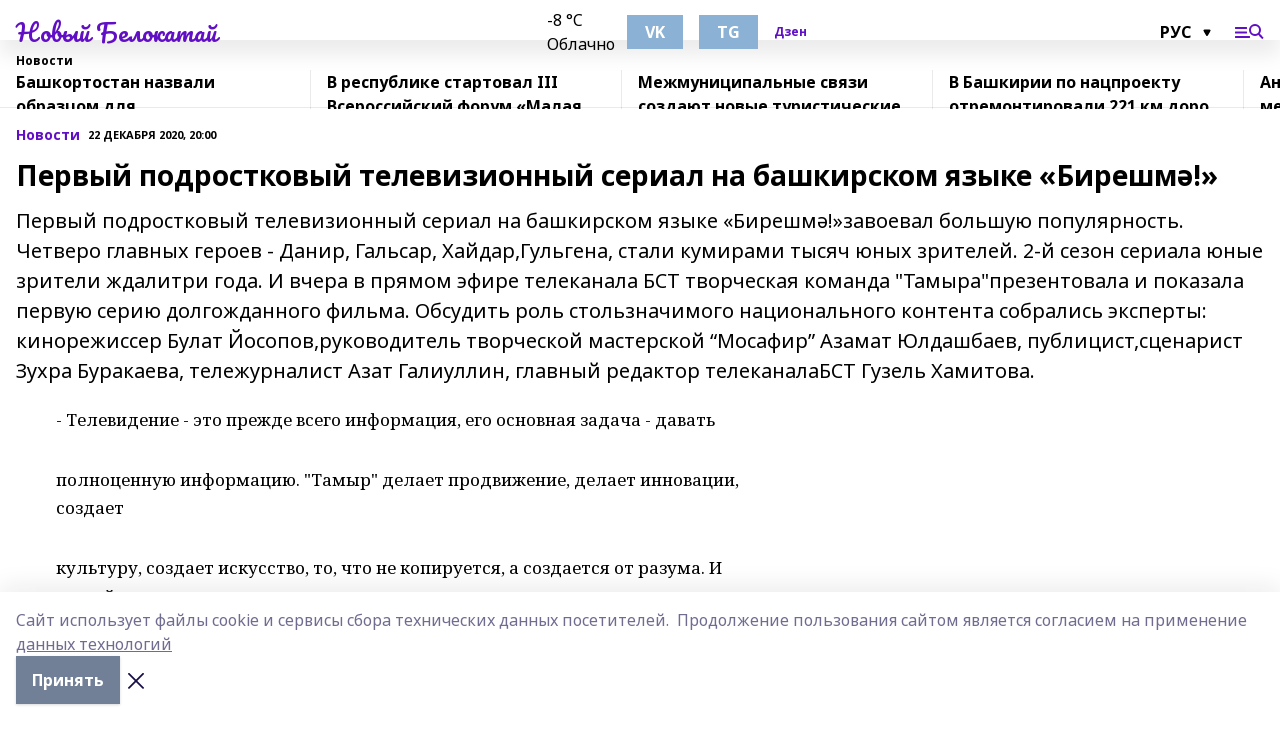

--- FILE ---
content_type: text/html; charset=utf-8
request_url: https://belokatay.ru/news/novosti/2020-12-22/pervyy-podrostkovyy-televizionnyy-serial-na-bashkirskom-yazyke-bireshm-1294030
body_size: 29148
content:
<!doctype html>
<html data-n-head-ssr lang="ru" data-n-head="%7B%22lang%22:%7B%22ssr%22:%22ru%22%7D%7D">
  <head >
    <title>Первый подростковый телевизионный сериал на башкирском языке «Бирешмә!»</title><meta data-n-head="ssr" data-hid="google" name="google" content="notranslate"><meta data-n-head="ssr" data-hid="charset" charset="utf-8"><meta data-n-head="ssr" name="viewport" content="width=1300"><meta data-n-head="ssr" data-hid="og:url" property="og:url" content="https://belokatay.ru/news/novosti/2020-12-22/pervyy-podrostkovyy-televizionnyy-serial-na-bashkirskom-yazyke-bireshm-1294030"><meta data-n-head="ssr" data-hid="og:type" property="og:type" content="article"><meta data-n-head="ssr" name="yandex-verification" content="07e98704e4a5e39b"><meta data-n-head="ssr" name="zen-verification" content="oYPmge6kFGaZzi1DBXAY7KJNgq9nbGMhX8qfOQenkkFNCOpYWI3Pr5DkJSLNXdMO"><meta data-n-head="ssr" name="google-site-verification" content="TZgqyEgYQF0Hej0UbCjzNk0GHvLQtvoSGj9VGMh8eIc"><meta data-n-head="ssr" data-hid="og:title" property="og:title" content="Первый подростковый телевизионный сериал на башкирском языке «Бирешмә!»"><meta data-n-head="ssr" data-hid="og:description" property="og:description" content="Первый подростковый телевизионный сериал на башкирском языке «Бирешмә!»завоевал большую популярность. Четверо главных героев - Данир, Гальсар, Хайдар,Гульгена, стали кумирами тысяч юных зрителей. 2-й сезон сериала юные зрители ждалитри года. И вчера в прямом эфире телеканала БСТ творческая команда &quot;Тамыра&quot;презентовала и показала первую серию долгожданного фильма. Обсудить роль стользначимого национального контента собрались эксперты: кинорежиссер Булат Йосопов,руководитель творческой мастерской “Мосафир” Азамат Юлдашбаев, публицист,сценарист Зухра Буракаева, тележурналист Азат Галиуллин, главный редактор телеканалаБСТ Гузель Хамитова."><meta data-n-head="ssr" data-hid="description" name="description" content="Первый подростковый телевизионный сериал на башкирском языке «Бирешмә!»завоевал большую популярность. Четверо главных героев - Данир, Гальсар, Хайдар,Гульгена, стали кумирами тысяч юных зрителей. 2-й сезон сериала юные зрители ждалитри года. И вчера в прямом эфире телеканала БСТ творческая команда &quot;Тамыра&quot;презентовала и показала первую серию долгожданного фильма. Обсудить роль стользначимого национального контента собрались эксперты: кинорежиссер Булат Йосопов,руководитель творческой мастерской “Мосафир” Азамат Юлдашбаев, публицист,сценарист Зухра Буракаева, тележурналист Азат Галиуллин, главный редактор телеканалаБСТ Гузель Хамитова."><link data-n-head="ssr" rel="icon" href="https://api.bashinform.ru/attachments/23293e19f461847e4d775ae15c4301a75d1b42b4/store/de215356238f991907ecd7e190729e0df5e3393b838298a1cfc5ae1a6329/nb2.ico"><link data-n-head="ssr" rel="canonical" href="https://belokatay.ru/news/novosti/2020-12-22/pervyy-podrostkovyy-televizionnyy-serial-na-bashkirskom-yazyke-bireshm-1294030"><link data-n-head="ssr" rel="preconnect" href="https://fonts.googleapis.com"><link data-n-head="ssr" rel="stylesheet" href="/fonts/noto-sans/index.css"><link data-n-head="ssr" rel="stylesheet" href="https://fonts.googleapis.com/css2?family=Noto+Serif:wght@400;700&amp;display=swap"><link data-n-head="ssr" rel="stylesheet" href="https://fonts.googleapis.com/css2?family=Inter:wght@400;600;700;900&amp;display=swap"><link data-n-head="ssr" rel="stylesheet" href="https://fonts.googleapis.com/css2?family=Montserrat:wght@400;700&amp;display=swap"><link data-n-head="ssr" rel="stylesheet" href="https://fonts.googleapis.com/css2?family=Pacifico&amp;display=swap"><style data-n-head="ssr">:root { --active-color: #610fc5; }</style><script data-n-head="ssr" src="https://yastatic.net/pcode/adfox/loader.js" crossorigin="anonymous"></script><script data-n-head="ssr" src="https://vk.com/js/api/openapi.js" async></script><script data-n-head="ssr" src="https://widget.sparrow.ru/js/embed.js" async></script><script data-n-head="ssr" src="//web.webpushs.com/js/push/88d2b3b6425c210ac3cebb69159e5319_1.js" async></script><script data-n-head="ssr" src="https://yandex.ru/ads/system/header-bidding.js" async></script><script data-n-head="ssr" src="https://ads.digitalcaramel.com/js/bashinform.ru.js" type="text/javascript"></script><script data-n-head="ssr">window.yaContextCb = window.yaContextCb || []</script><script data-n-head="ssr" src="https://yandex.ru/ads/system/context.js" async></script><script data-n-head="ssr" type="application/ld+json">{
            "@context": "https://schema.org",
            "@type": "NewsArticle",
            "mainEntityOfPage": {
              "@type": "WebPage",
              "@id": "https://belokatay.ru/news/novosti/2020-12-22/pervyy-podrostkovyy-televizionnyy-serial-na-bashkirskom-yazyke-bireshm-1294030"
            },
            "headline" : "Первый подростковый телевизионный сериал на башкирском языке «Бирешмә!»",
            "image": [
              "null"
            ],
            "datePublished": "2020-12-22T20:00:00.000+05:00",
            "author": [{"@type":"Person","name":"Елена Усольцева"}],
            "publisher": {
              "@type": "Organization",
              "name": "Новый Белокатай",
              "logo": {
                "@type": "ImageObject",
                "url": "null"
              }
            },
            "description": "Первый подростковый телевизионный сериал на башкирском языке «Бирешмә!»завоевал большую популярность. Четверо главных героев - Данир, Гальсар, Хайдар,Гульгена, стали кумирами тысяч юных зрителей. 2-й сезон сериала юные зрители ждалитри года. И вчера в прямом эфире телеканала БСТ творческая команда "Тамыра"презентовала и показала первую серию долгожданного фильма. Обсудить роль стользначимого национального контента собрались эксперты: кинорежиссер Булат Йосопов,руководитель творческой мастерской “Мосафир” Азамат Юлдашбаев, публицист,сценарист Зухра Буракаева, тележурналист Азат Галиуллин, главный редактор телеканалаБСТ Гузель Хамитова."
          }</script><link rel="preload" href="/_nuxt/2b8329c.js" as="script"><link rel="preload" href="/_nuxt/622ad3e.js" as="script"><link rel="preload" href="/_nuxt/8d87fb7.js" as="script"><link rel="preload" href="/_nuxt/26889cd.js" as="script"><link rel="preload" href="/_nuxt/11747bc.js" as="script"><link rel="preload" href="/_nuxt/f8c19a1.js" as="script"><link rel="preload" href="/_nuxt/d6d0d28.js" as="script"><link rel="preload" href="/_nuxt/d945a1d.js" as="script"><link rel="preload" href="/_nuxt/d0a6ea4.js" as="script"><link rel="preload" href="/_nuxt/f8a5f10.js" as="script"><style data-vue-ssr-id="02097838:0 0211d3d2:0 7e56e4e3:0 78c231fa:0 2b202313:0 3ba5510c:0 7deb7420:0 7501b878:0 67a80222:0 01f9c408:0 f11faff8:0 01b9542b:0 74a8f3db:0 fd82e6f0:0 69552a97:0 2bc4b7f8:0 67baf181:0 a473ccf0:0 3eb3f9ae:0 0684d134:0 7eba589d:0 77d4baa4:0 44e53ad8:0 d15e8f64:0">.fade-enter,.fade-leave-to{opacity:0}.fade-enter-active,.fade-leave-active{transition:opacity .2s ease}.fade-up-enter-active,.fade-up-leave-active{transition:all .35s}.fade-up-enter,.fade-up-leave-to{opacity:0;transform:translateY(-20px)}.rubric-date{display:flex;align-items:flex-end;margin-bottom:1rem}.cm-rubric{font-weight:700;font-size:14px;margin-right:.5rem;color:var(--active-color)}.cm-date{font-size:11px;text-transform:uppercase;font-weight:700}.cm-story{font-weight:700;font-size:14px;margin-left:.5rem;margin-right:.5rem;color:var(--active-color)}.serif-text{font-family:Noto Serif,serif;line-height:1.65;font-size:17px}.bg-img{background-size:cover;background-position:50%;height:0;position:relative;background-color:#e2e2e2;padding-bottom:56%;>img{position:absolute;left:0;top:0;width:100%;height:100%;-o-object-fit:cover;object-fit:cover;-o-object-position:center;object-position:center}}.btn{--text-opacity:1;color:#fff;color:rgba(255,255,255,var(--text-opacity));text-align:center;padding-top:1.5rem;padding-bottom:1.5rem;font-weight:700;cursor:pointer;margin-top:2rem;border-radius:8px;font-size:20px;background:var(--active-color)}.checkbox{border-radius:.5rem;border-width:1px;margin-right:1.25rem;cursor:pointer;border-color:#e9e9eb;width:32px;height:32px}.checkbox.__active{background:var(--active-color) 50% no-repeat url([data-uri]);border-color:var(--active-color)}.h1{margin-top:1rem;margin-bottom:1.5rem;font-weight:700;line-height:1.07;font-size:32px}.all-matters{text-align:center;cursor:pointer;padding-top:1.5rem;padding-bottom:1.5rem;font-weight:700;margin-bottom:2rem;border-radius:8px;background:#f5f5f5;font-size:20px}.all-matters.__small{padding-top:.75rem;padding-bottom:.75rem;margin-top:1.5rem;font-size:14px;border-radius:4px}[data-desktop]{.rubric-date{margin-bottom:1.25rem}.h1{font-size:46px;margin-top:1.5rem;margin-bottom:1.5rem}section.cols{display:grid;margin-left:58px;grid-gap:16px;grid-template-columns:816px 42px 300px}section.list-cols{display:grid;grid-gap:40px;grid-template-columns:1fr 300px}.matter-grid{display:flex;flex-wrap:wrap;margin-right:-16px}.top-sticky{position:-webkit-sticky;position:sticky;top:48px}.top-sticky.local{top:56px}.top-sticky.ig{top:86px}.top-sticky-matter{position:-webkit-sticky;position:sticky;z-index:1;top:102px}.top-sticky-matter.local{top:110px}.top-sticky-matter.ig{top:140px}}.search-form{display:flex;border-bottom-width:1px;--border-opacity:1;border-color:#fff;border-color:rgba(255,255,255,var(--border-opacity));padding-bottom:.75rem;justify-content:space-between;align-items:center;--text-opacity:1;color:#fff;color:rgba(255,255,255,var(--text-opacity));.reset{cursor:pointer;opacity:.5;display:block}input{background-color:transparent;border-style:none;--text-opacity:1;color:#fff;color:rgba(255,255,255,var(--text-opacity));outline:2px solid transparent;outline-offset:2px;width:66.666667%;font-size:20px}input::-moz-placeholder{color:hsla(0,0%,100%,.18824)}input:-ms-input-placeholder{color:hsla(0,0%,100%,.18824)}input::placeholder{color:hsla(0,0%,100%,.18824)}}[data-desktop] .search-form{width:820px;button{border-radius:.25rem;font-weight:700;padding:.5rem 1.5rem;cursor:pointer;--text-opacity:1;color:#fff;color:rgba(255,255,255,var(--text-opacity));font-size:22px;background:var(--active-color)}input{font-size:28px}.reset{margin-right:2rem;margin-left:auto}}html.locked{overflow:hidden}html{body{letter-spacing:-.03em;font-family:Noto Sans,sans-serif;line-height:1.19;font-size:14px}ol,ul{margin-left:2rem;margin-bottom:1rem;li{margin-bottom:.5rem}}ol{list-style-type:decimal}ul{list-style-type:disc}a{cursor:pointer;color:inherit}iframe,img,object,video{max-width:100%}}.container{padding-left:16px;padding-right:16px}[data-desktop]{min-width:1250px;.container{margin-left:auto;margin-right:auto;padding-left:0;padding-right:0;width:1250px}}
/*! normalize.css v8.0.1 | MIT License | github.com/necolas/normalize.css */html{line-height:1.15;-webkit-text-size-adjust:100%}body{margin:0}main{display:block}h1{font-size:2em;margin:.67em 0}hr{box-sizing:content-box;height:0;overflow:visible}pre{font-family:monospace,monospace;font-size:1em}a{background-color:transparent}abbr[title]{border-bottom:none;text-decoration:underline;-webkit-text-decoration:underline dotted;text-decoration:underline dotted}b,strong{font-weight:bolder}code,kbd,samp{font-family:monospace,monospace;font-size:1em}small{font-size:80%}sub,sup{font-size:75%;line-height:0;position:relative;vertical-align:baseline}sub{bottom:-.25em}sup{top:-.5em}img{border-style:none}button,input,optgroup,select,textarea{font-family:inherit;font-size:100%;line-height:1.15;margin:0}button,input{overflow:visible}button,select{text-transform:none}[type=button],[type=reset],[type=submit],button{-webkit-appearance:button}[type=button]::-moz-focus-inner,[type=reset]::-moz-focus-inner,[type=submit]::-moz-focus-inner,button::-moz-focus-inner{border-style:none;padding:0}[type=button]:-moz-focusring,[type=reset]:-moz-focusring,[type=submit]:-moz-focusring,button:-moz-focusring{outline:1px dotted ButtonText}fieldset{padding:.35em .75em .625em}legend{box-sizing:border-box;color:inherit;display:table;max-width:100%;padding:0;white-space:normal}progress{vertical-align:baseline}textarea{overflow:auto}[type=checkbox],[type=radio]{box-sizing:border-box;padding:0}[type=number]::-webkit-inner-spin-button,[type=number]::-webkit-outer-spin-button{height:auto}[type=search]{-webkit-appearance:textfield;outline-offset:-2px}[type=search]::-webkit-search-decoration{-webkit-appearance:none}::-webkit-file-upload-button{-webkit-appearance:button;font:inherit}details{display:block}summary{display:list-item}[hidden],template{display:none}blockquote,dd,dl,figure,h1,h2,h3,h4,h5,h6,hr,p,pre{margin:0}button{background-color:transparent;background-image:none}button:focus{outline:1px dotted;outline:5px auto -webkit-focus-ring-color}fieldset,ol,ul{margin:0;padding:0}ol,ul{list-style:none}html{font-family:Noto Sans,sans-serif;line-height:1.5}*,:after,:before{box-sizing:border-box;border:0 solid #e2e8f0}hr{border-top-width:1px}img{border-style:solid}textarea{resize:vertical}input::-moz-placeholder,textarea::-moz-placeholder{color:#a0aec0}input:-ms-input-placeholder,textarea:-ms-input-placeholder{color:#a0aec0}input::placeholder,textarea::placeholder{color:#a0aec0}[role=button],button{cursor:pointer}table{border-collapse:collapse}h1,h2,h3,h4,h5,h6{font-size:inherit;font-weight:inherit}a{color:inherit;text-decoration:inherit}button,input,optgroup,select,textarea{padding:0;line-height:inherit;color:inherit}code,kbd,pre,samp{font-family:Menlo,Monaco,Consolas,"Liberation Mono","Courier New",monospace}audio,canvas,embed,iframe,img,object,svg,video{display:block;vertical-align:middle}img,video{max-width:100%;height:auto}.appearance-none{-webkit-appearance:none;-moz-appearance:none;appearance:none}.bg-transparent{background-color:transparent}.bg-black{--bg-opacity:1;background-color:#000;background-color:rgba(0,0,0,var(--bg-opacity))}.bg-white{--bg-opacity:1;background-color:#fff;background-color:rgba(255,255,255,var(--bg-opacity))}.bg-gray-200{--bg-opacity:1;background-color:#edf2f7;background-color:rgba(237,242,247,var(--bg-opacity))}.bg-center{background-position:50%}.bg-top{background-position:top}.bg-no-repeat{background-repeat:no-repeat}.bg-cover{background-size:cover}.bg-contain{background-size:contain}.border-collapse{border-collapse:collapse}.border-black{--border-opacity:1;border-color:#000;border-color:rgba(0,0,0,var(--border-opacity))}.border-blue-400{--border-opacity:1;border-color:#63b3ed;border-color:rgba(99,179,237,var(--border-opacity))}.rounded{border-radius:.25rem}.rounded-lg{border-radius:.5rem}.rounded-full{border-radius:9999px}.border-none{border-style:none}.border-2{border-width:2px}.border-4{border-width:4px}.border{border-width:1px}.border-t-0{border-top-width:0}.border-t{border-top-width:1px}.border-b{border-bottom-width:1px}.cursor-pointer{cursor:pointer}.block{display:block}.inline-block{display:inline-block}.flex{display:flex}.table{display:table}.grid{display:grid}.hidden{display:none}.flex-col{flex-direction:column}.flex-wrap{flex-wrap:wrap}.flex-no-wrap{flex-wrap:nowrap}.items-center{align-items:center}.justify-center{justify-content:center}.justify-between{justify-content:space-between}.flex-grow-0{flex-grow:0}.flex-shrink-0{flex-shrink:0}.order-first{order:-9999}.order-last{order:9999}.font-sans{font-family:Noto Sans,sans-serif}.font-serif{font-family:Noto Serif,serif}.font-medium{font-weight:500}.font-semibold{font-weight:600}.font-bold{font-weight:700}.h-3{height:.75rem}.h-6{height:1.5rem}.h-12{height:3rem}.h-auto{height:auto}.h-full{height:100%}.text-xs{font-size:11px}.text-sm{font-size:12px}.text-base{font-size:14px}.text-lg{font-size:16px}.text-xl{font-size:18px}.text-2xl{font-size:21px}.text-3xl{font-size:30px}.text-4xl{font-size:46px}.leading-6{line-height:1.5rem}.leading-none{line-height:1}.leading-tight{line-height:1.07}.leading-snug{line-height:1.125}.m-0{margin:0}.my-0{margin-top:0;margin-bottom:0}.mx-0{margin-left:0;margin-right:0}.mx-1{margin-left:.25rem;margin-right:.25rem}.mx-2{margin-left:.5rem;margin-right:.5rem}.my-4{margin-top:1rem;margin-bottom:1rem}.mx-4{margin-left:1rem;margin-right:1rem}.my-5{margin-top:1.25rem;margin-bottom:1.25rem}.mx-5{margin-left:1.25rem;margin-right:1.25rem}.my-6{margin-top:1.5rem;margin-bottom:1.5rem}.my-8{margin-top:2rem;margin-bottom:2rem}.mx-auto{margin-left:auto;margin-right:auto}.-mx-3{margin-left:-.75rem;margin-right:-.75rem}.-my-4{margin-top:-1rem;margin-bottom:-1rem}.mt-0{margin-top:0}.mr-0{margin-right:0}.mb-0{margin-bottom:0}.ml-0{margin-left:0}.mt-1{margin-top:.25rem}.mr-1{margin-right:.25rem}.mb-1{margin-bottom:.25rem}.ml-1{margin-left:.25rem}.mt-2{margin-top:.5rem}.mr-2{margin-right:.5rem}.mb-2{margin-bottom:.5rem}.ml-2{margin-left:.5rem}.mt-3{margin-top:.75rem}.mr-3{margin-right:.75rem}.mb-3{margin-bottom:.75rem}.mt-4{margin-top:1rem}.mr-4{margin-right:1rem}.mb-4{margin-bottom:1rem}.ml-4{margin-left:1rem}.mt-5{margin-top:1.25rem}.mr-5{margin-right:1.25rem}.mb-5{margin-bottom:1.25rem}.mt-6{margin-top:1.5rem}.mr-6{margin-right:1.5rem}.mb-6{margin-bottom:1.5rem}.mt-8{margin-top:2rem}.mr-8{margin-right:2rem}.mb-8{margin-bottom:2rem}.ml-8{margin-left:2rem}.mt-10{margin-top:2.5rem}.ml-10{margin-left:2.5rem}.mt-12{margin-top:3rem}.mb-12{margin-bottom:3rem}.mt-16{margin-top:4rem}.mb-16{margin-bottom:4rem}.mr-20{margin-right:5rem}.mr-auto{margin-right:auto}.ml-auto{margin-left:auto}.mt-px{margin-top:1px}.-mt-2{margin-top:-.5rem}.max-w-none{max-width:none}.max-w-full{max-width:100%}.object-contain{-o-object-fit:contain;object-fit:contain}.object-cover{-o-object-fit:cover;object-fit:cover}.object-center{-o-object-position:center;object-position:center}.opacity-0{opacity:0}.opacity-50{opacity:.5}.outline-none{outline:2px solid transparent;outline-offset:2px}.overflow-auto{overflow:auto}.overflow-hidden{overflow:hidden}.overflow-visible{overflow:visible}.p-0{padding:0}.p-2{padding:.5rem}.p-3{padding:.75rem}.p-4{padding:1rem}.p-8{padding:2rem}.px-0{padding-left:0;padding-right:0}.py-1{padding-top:.25rem;padding-bottom:.25rem}.px-1{padding-left:.25rem;padding-right:.25rem}.py-2{padding-top:.5rem;padding-bottom:.5rem}.px-2{padding-left:.5rem;padding-right:.5rem}.py-3{padding-top:.75rem;padding-bottom:.75rem}.px-3{padding-left:.75rem;padding-right:.75rem}.py-4{padding-top:1rem;padding-bottom:1rem}.px-4{padding-left:1rem;padding-right:1rem}.px-5{padding-left:1.25rem;padding-right:1.25rem}.px-6{padding-left:1.5rem;padding-right:1.5rem}.py-8{padding-top:2rem;padding-bottom:2rem}.py-10{padding-top:2.5rem;padding-bottom:2.5rem}.pt-0{padding-top:0}.pr-0{padding-right:0}.pb-0{padding-bottom:0}.pt-1{padding-top:.25rem}.pt-2{padding-top:.5rem}.pb-2{padding-bottom:.5rem}.pl-2{padding-left:.5rem}.pt-3{padding-top:.75rem}.pb-3{padding-bottom:.75rem}.pt-4{padding-top:1rem}.pr-4{padding-right:1rem}.pb-4{padding-bottom:1rem}.pl-4{padding-left:1rem}.pt-5{padding-top:1.25rem}.pr-5{padding-right:1.25rem}.pb-5{padding-bottom:1.25rem}.pl-5{padding-left:1.25rem}.pt-6{padding-top:1.5rem}.pb-6{padding-bottom:1.5rem}.pl-6{padding-left:1.5rem}.pt-8{padding-top:2rem}.pb-8{padding-bottom:2rem}.pr-10{padding-right:2.5rem}.pb-12{padding-bottom:3rem}.pl-12{padding-left:3rem}.pb-16{padding-bottom:4rem}.pointer-events-none{pointer-events:none}.fixed{position:fixed}.absolute{position:absolute}.relative{position:relative}.sticky{position:-webkit-sticky;position:sticky}.top-0{top:0}.right-0{right:0}.bottom-0{bottom:0}.left-0{left:0}.left-auto{left:auto}.shadow{box-shadow:0 1px 3px 0 rgba(0,0,0,.1),0 1px 2px 0 rgba(0,0,0,.06)}.shadow-none{box-shadow:none}.text-center{text-align:center}.text-right{text-align:right}.text-transparent{color:transparent}.text-black{--text-opacity:1;color:#000;color:rgba(0,0,0,var(--text-opacity))}.text-white{--text-opacity:1;color:#fff;color:rgba(255,255,255,var(--text-opacity))}.text-gray-600{--text-opacity:1;color:#718096;color:rgba(113,128,150,var(--text-opacity))}.text-gray-700{--text-opacity:1;color:#4a5568;color:rgba(74,85,104,var(--text-opacity))}.uppercase{text-transform:uppercase}.underline{text-decoration:underline}.tracking-tight{letter-spacing:-.05em}.select-none{-webkit-user-select:none;-moz-user-select:none;-ms-user-select:none;user-select:none}.select-all{-webkit-user-select:all;-moz-user-select:all;-ms-user-select:all;user-select:all}.visible{visibility:visible}.invisible{visibility:hidden}.whitespace-no-wrap{white-space:nowrap}.w-3{width:.75rem}.w-auto{width:auto}.w-1\/3{width:33.333333%}.w-full{width:100%}.z-20{z-index:20}.z-50{z-index:50}.gap-1{grid-gap:.25rem;gap:.25rem}.gap-2{grid-gap:.5rem;gap:.5rem}.gap-3{grid-gap:.75rem;gap:.75rem}.gap-4{grid-gap:1rem;gap:1rem}.gap-5{grid-gap:1.25rem;gap:1.25rem}.gap-6{grid-gap:1.5rem;gap:1.5rem}.gap-8{grid-gap:2rem;gap:2rem}.gap-10{grid-gap:2.5rem;gap:2.5rem}.grid-cols-1{grid-template-columns:repeat(1,minmax(0,1fr))}.grid-cols-2{grid-template-columns:repeat(2,minmax(0,1fr))}.grid-cols-3{grid-template-columns:repeat(3,minmax(0,1fr))}.grid-cols-4{grid-template-columns:repeat(4,minmax(0,1fr))}.grid-cols-5{grid-template-columns:repeat(5,minmax(0,1fr))}.transform{--transform-translate-x:0;--transform-translate-y:0;--transform-rotate:0;--transform-skew-x:0;--transform-skew-y:0;--transform-scale-x:1;--transform-scale-y:1;transform:translateX(var(--transform-translate-x)) translateY(var(--transform-translate-y)) rotate(var(--transform-rotate)) skewX(var(--transform-skew-x)) skewY(var(--transform-skew-y)) scaleX(var(--transform-scale-x)) scaleY(var(--transform-scale-y))}.transition-all{transition-property:all}.transition{transition-property:background-color,border-color,color,fill,stroke,opacity,box-shadow,transform}@-webkit-keyframes spin{to{transform:rotate(1turn)}}@keyframes spin{to{transform:rotate(1turn)}}@-webkit-keyframes ping{75%,to{transform:scale(2);opacity:0}}@keyframes ping{75%,to{transform:scale(2);opacity:0}}@-webkit-keyframes pulse{50%{opacity:.5}}@keyframes pulse{50%{opacity:.5}}@-webkit-keyframes bounce{0%,to{transform:translateY(-25%);-webkit-animation-timing-function:cubic-bezier(.8,0,1,1);animation-timing-function:cubic-bezier(.8,0,1,1)}50%{transform:none;-webkit-animation-timing-function:cubic-bezier(0,0,.2,1);animation-timing-function:cubic-bezier(0,0,.2,1)}}@keyframes bounce{0%,to{transform:translateY(-25%);-webkit-animation-timing-function:cubic-bezier(.8,0,1,1);animation-timing-function:cubic-bezier(.8,0,1,1)}50%{transform:none;-webkit-animation-timing-function:cubic-bezier(0,0,.2,1);animation-timing-function:cubic-bezier(0,0,.2,1)}}
.nuxt-progress{position:fixed;top:0;left:0;right:0;height:2px;width:0;opacity:1;transition:width .1s,opacity .4s;background-color:var(--active-color);z-index:999999}.nuxt-progress.nuxt-progress-notransition{transition:none}.nuxt-progress-failed{background-color:red}
.page_1iNBq{position:relative;min-height:65vh}[data-desktop]{.topBanner_Im5IM{margin-left:auto;margin-right:auto;width:1256px}}
.bnr_2VvRX{margin-left:auto;margin-right:auto;width:300px}.bnr_2VvRX:not(:empty){margin-bottom:1rem}.bnrContainer_1ho9N.mb-0 .bnr_2VvRX{margin-bottom:0}[data-desktop]{.bnr_2VvRX{width:auto;margin-left:0;margin-right:0}}
.topline-container[data-v-7682f57c]{position:-webkit-sticky;position:sticky;top:0;z-index:10}.bottom-menu[data-v-7682f57c]{--bg-opacity:1;background-color:#fff;background-color:rgba(255,255,255,var(--bg-opacity));height:45px;box-shadow:0 15px 20px rgba(0,0,0,.08)}.bottom-menu.__dark[data-v-7682f57c]{--bg-opacity:1;background-color:#000;background-color:rgba(0,0,0,var(--bg-opacity));.bottom-menu-link{--text-opacity:1;color:#fff;color:rgba(255,255,255,var(--text-opacity))}.bottom-menu-link:hover{color:var(--active-color)}}.bottom-menu-links[data-v-7682f57c]{display:flex;overflow:auto;grid-gap:1rem;gap:1rem;padding-top:1rem;padding-bottom:1rem;scrollbar-width:none}.bottom-menu-links[data-v-7682f57c]::-webkit-scrollbar{display:none}.bottom-menu-link[data-v-7682f57c]{white-space:nowrap;font-weight:700}.bottom-menu-link[data-v-7682f57c]:hover{color:var(--active-color)}
.topline_KUXuM{--bg-opacity:1;background-color:#fff;background-color:rgba(255,255,255,var(--bg-opacity));padding-top:.5rem;padding-bottom:.5rem;position:relative;box-shadow:0 15px 20px rgba(0,0,0,.08);height:40px;z-index:1}.topline_KUXuM.__dark_3HDH5{--bg-opacity:1;background-color:#000;background-color:rgba(0,0,0,var(--bg-opacity))}[data-desktop]{.topline_KUXuM{height:50px}}
.container_3LUUG{display:flex;align-items:center;justify-content:space-between}.container_3LUUG.__dark_AMgBk{.logo_1geVj{--text-opacity:1;color:#fff;color:rgba(255,255,255,var(--text-opacity))}.menu-trigger_2_P72{--bg-opacity:1;background-color:#fff;background-color:rgba(255,255,255,var(--bg-opacity))}.lang_107ai,.topline-item_1BCyx{--text-opacity:1;color:#fff;color:rgba(255,255,255,var(--text-opacity))}.lang_107ai{background-image:url([data-uri])}}.lang_107ai{margin-left:auto;margin-right:1.25rem;padding-right:1rem;padding-left:.5rem;cursor:pointer;display:flex;align-items:center;font-weight:700;-webkit-appearance:none;-moz-appearance:none;appearance:none;outline:2px solid transparent;outline-offset:2px;text-transform:uppercase;background:no-repeat url([data-uri]) calc(100% - 3px) 50%}.logo-img_9ttWw{max-height:30px}.logo-text_Gwlnp{white-space:nowrap;font-family:Pacifico,serif;font-size:24px;line-height:.9;color:var(--active-color)}.menu-trigger_2_P72{cursor:pointer;width:30px;height:24px;background:var(--active-color);-webkit-mask:no-repeat url(/_nuxt/img/menu.cffb7c4.svg) center;mask:no-repeat url(/_nuxt/img/menu.cffb7c4.svg) center}.menu-trigger_2_P72.__cross_3NUSb{-webkit-mask-image:url([data-uri]);mask-image:url([data-uri])}.topline-item_1BCyx{font-weight:700;line-height:1;margin-right:16px}.topline-item_1BCyx,.topline-item_1BCyx.blue_1SDgs,.topline-item_1BCyx.red_1EmKm{--text-opacity:1;color:#fff;color:rgba(255,255,255,var(--text-opacity))}.topline-item_1BCyx.blue_1SDgs,.topline-item_1BCyx.red_1EmKm{padding:9px 18px;background:#8bb1d4}.topline-item_1BCyx.red_1EmKm{background:#c23030}.topline-item_1BCyx.default_3xuLv{font-size:12px;color:var(--active-color);max-width:100px}[data-desktop]{.logo-img_9ttWw{max-height:40px}.logo-text_Gwlnp{position:relative;top:-3px;font-size:36px}.slogan-desktop_2LraR{font-size:11px;margin-left:2.5rem;font-weight:700;text-transform:uppercase;color:#5e6a70}.lang_107ai{margin-left:0}}
.weather[data-v-f75b9a02]{display:flex;align-items:center;.icon{border-radius:9999px;margin-right:.5rem;background:var(--active-color) no-repeat 50%/11px;width:18px;height:18px}.clear{background-image:url(/_nuxt/img/clear.504a39c.svg)}.clouds{background-image:url(/_nuxt/img/clouds.35bb1b1.svg)}.few_clouds{background-image:url(/_nuxt/img/few_clouds.849e8ce.svg)}.rain{background-image:url(/_nuxt/img/rain.fa221cc.svg)}.snow{background-image:url(/_nuxt/img/snow.3971728.svg)}.thunderstorm_w_rain{background-image:url(/_nuxt/img/thunderstorm_w_rain.f4f5bf2.svg)}.thunderstorm{background-image:url(/_nuxt/img/thunderstorm.bbf00c1.svg)}.text{font-size:12px;font-weight:700;line-height:1;color:rgba(0,0,0,.9)}}.__dark.weather .text[data-v-f75b9a02]{--text-opacity:1;color:#fff;color:rgba(255,255,255,var(--text-opacity))}
.block_35WEi{position:-webkit-sticky;position:sticky;left:0;width:100%;padding-top:.75rem;padding-bottom:.75rem;--bg-opacity:1;background-color:#fff;background-color:rgba(255,255,255,var(--bg-opacity));--text-opacity:1;color:#000;color:rgba(0,0,0,var(--text-opacity));height:68px;z-index:8;border-bottom:1px solid rgba(0,0,0,.08235)}.block_35WEi.invisible_3bwn4{visibility:hidden}.block_35WEi.local_2u9p8,.block_35WEi.local_ext_2mSQw{top:40px}.block_35WEi.local_2u9p8.has_bottom_items_u0rcZ,.block_35WEi.local_ext_2mSQw.has_bottom_items_u0rcZ{top:85px}.block_35WEi.ig_3ld7e{top:50px}.block_35WEi.ig_3ld7e.has_bottom_items_u0rcZ{top:95px}.block_35WEi.bi_3BhQ1,.block_35WEi.bi_ext_1Yp6j{top:49px}.block_35WEi.bi_3BhQ1.has_bottom_items_u0rcZ,.block_35WEi.bi_ext_1Yp6j.has_bottom_items_u0rcZ{top:94px}.block_35WEi.red_wPGsU{background:#fdf3f3;.blockTitle_1BF2P{color:#d65a47}}.block_35WEi.blue_2AJX7{background:#e6ecf2;.blockTitle_1BF2P{color:#8bb1d4}}.block_35WEi{.loading_1RKbb{height:1.5rem;margin:0 auto}}.blockTitle_1BF2P{font-weight:700;font-size:12px;margin-bottom:.25rem;display:inline-block;overflow:hidden;max-height:1.2em;display:-webkit-box;-webkit-line-clamp:1;-webkit-box-orient:vertical;text-overflow:ellipsis}.items_2XU71{display:flex;overflow:auto;margin-left:-16px;margin-right:-16px;padding-left:16px;padding-right:16px}.items_2XU71::-webkit-scrollbar{display:none}.item_KFfAv{flex-shrink:0;flex-grow:0;padding-right:1rem;margin-right:1rem;font-weight:700;overflow:hidden;width:295px;max-height:2.4em;border-right:1px solid rgba(0,0,0,.08235);display:-webkit-box;-webkit-line-clamp:2;-webkit-box-orient:vertical;text-overflow:ellipsis}.item_KFfAv:hover{opacity:.75}[data-desktop]{.block_35WEi{height:54px}.block_35WEi.local_2u9p8,.block_35WEi.local_ext_2mSQw{top:50px}.block_35WEi.local_2u9p8.has_bottom_items_u0rcZ,.block_35WEi.local_ext_2mSQw.has_bottom_items_u0rcZ{top:95px}.block_35WEi.ig_3ld7e{top:80px}.block_35WEi.ig_3ld7e.has_bottom_items_u0rcZ{top:125px}.block_35WEi.bi_3BhQ1,.block_35WEi.bi_ext_1Yp6j{top:42px}.block_35WEi.bi_3BhQ1.has_bottom_items_u0rcZ,.block_35WEi.bi_ext_1Yp6j.has_bottom_items_u0rcZ{top:87px}.block_35WEi.image_3yONs{.prev_1cQoq{background-image:url([data-uri])}.next_827zB{background-image:url([data-uri])}}.wrapper_TrcU4{display:grid;grid-template-columns:240px calc(100% - 320px)}.next_827zB,.prev_1cQoq{position:absolute;cursor:pointer;width:24px;height:24px;top:4px;left:210px;background:url([data-uri])}.next_827zB{left:auto;right:15px;background:url([data-uri])}.blockTitle_1BF2P{font-size:18px;padding-right:2.5rem;margin-right:0;max-height:2.4em;-webkit-line-clamp:2}.items_2XU71{margin-left:0;padding-left:0;-ms-scroll-snap-type:x mandatory;scroll-snap-type:x mandatory;scroll-behavior:smooth;scrollbar-width:none}.item_KFfAv,.items_2XU71{margin-right:0;padding-right:0}.item_KFfAv{padding-left:1.25rem;scroll-snap-align:start;width:310px;border-left:1px solid rgba(0,0,0,.08235);border-right:none}}
@-webkit-keyframes rotate-data-v-8cdd8c10{0%{transform:rotate(0)}to{transform:rotate(1turn)}}@keyframes rotate-data-v-8cdd8c10{0%{transform:rotate(0)}to{transform:rotate(1turn)}}.component[data-v-8cdd8c10]{height:3rem;margin-top:1.5rem;margin-bottom:1.5rem;display:flex;justify-content:center;align-items:center;span{height:100%;width:4rem;background:no-repeat url(/_nuxt/img/loading.dd38236.svg) 50%/contain;-webkit-animation:rotate-data-v-8cdd8c10 .8s infinite;animation:rotate-data-v-8cdd8c10 .8s infinite}}
.promo_ZrQsB{text-align:center;display:block;--text-opacity:1;color:#fff;color:rgba(255,255,255,var(--text-opacity));font-weight:500;font-size:16px;line-height:1;position:relative;z-index:1;background:#d65a47;padding:6px 20px}[data-desktop]{.promo_ZrQsB{margin-left:auto;margin-right:auto;font-size:18px;padding:12px 40px}}
.feedTriggerMobile_1uP3h{text-align:center;width:100%;left:0;bottom:0;padding:1rem;color:#000;color:rgba(0,0,0,var(--text-opacity));background:#e7e7e7;filter:drop-shadow(0 -10px 30px rgba(0,0,0,.4))}.feedTriggerMobile_1uP3h,[data-desktop] .feedTriggerDesktop_eR1zC{position:fixed;font-weight:700;--text-opacity:1;z-index:8}[data-desktop] .feedTriggerDesktop_eR1zC{color:#fff;color:rgba(255,255,255,var(--text-opacity));cursor:pointer;padding:1rem 1rem 1rem 1.5rem;display:flex;align-items:center;justify-content:space-between;width:auto;font-size:28px;right:20px;bottom:20px;line-height:.85;background:var(--active-color);.new_36fkO{--bg-opacity:1;background-color:#fff;background-color:rgba(255,255,255,var(--bg-opacity));font-size:18px;padding:.25rem .5rem;margin-left:1rem;color:var(--active-color)}}
.noindex_1PbKm{display:block}.rubricDate_XPC5P{display:flex;margin-bottom:1rem;align-items:center;flex-wrap:wrap;grid-row-gap:.5rem;row-gap:.5rem}[data-desktop]{.rubricDate_XPC5P{margin-left:58px}.noindex_1PbKm,.pollContainer_25rgc{margin-left:40px}.noindex_1PbKm{width:700px}}
.h1_fQcc_{margin-top:0;margin-bottom:1rem;font-size:28px}.bigLead_37UJd{margin-bottom:1.25rem;font-size:20px}[data-desktop]{.h1_fQcc_{margin-bottom:1.25rem;margin-top:0;font-size:40px}.bigLead_37UJd{font-size:21px;margin-bottom:2rem}.smallLead_3mYo6{font-size:21px;font-weight:500}.leadImg_n0Xok{display:grid;grid-gap:2rem;gap:2rem;margin-bottom:2rem;grid-template-columns:repeat(2,minmax(0,1fr));margin-left:40px;width:700px}}
.partner[data-v-73e20f19]{margin-top:1rem;margin-bottom:1rem;color:rgba(0,0,0,.31373)}
.block_1h4f8{margin-bottom:1.5rem}[data-desktop] .block_1h4f8{margin-bottom:2rem}
.paragraph[data-v-7a4bd814]{a{color:var(--active-color)}p{margin-bottom:1.5rem}ol,ul{margin-left:2rem;margin-bottom:1rem;li{margin-bottom:.5rem}}ol{list-style-type:decimal}ul{list-style-type:disc}.question{font-weight:700;font-size:21px;line-height:1.43}.answer:before,.question:before{content:"— "}h2,h3,h4{font-weight:700;margin-bottom:1.5rem;line-height:1.07;font-family:Noto Sans,sans-serif}h2{font-size:30px}h3{font-size:21px}h4{font-size:18px}blockquote{padding-top:1rem;padding-bottom:1rem;margin-bottom:1rem;font-weight:700;font-family:Noto Sans,sans-serif;border-top:6px solid var(--active-color);border-bottom:6px solid var(--active-color);font-size:19px;line-height:1.15}.table-wrapper{overflow:auto}table{border-collapse:collapse;margin-top:1rem;margin-bottom:1rem;min-width:100%;td{padding:.75rem .5rem;border-width:1px}p{margin:0}}}
.readus_3o8ag{margin-bottom:1.5rem;font-weight:700;font-size:16px}.subscribeButton_2yILe{font-weight:700;--text-opacity:1;color:#fff;color:rgba(255,255,255,var(--text-opacity));text-align:center;letter-spacing:-.05em;background:var(--active-color);padding:0 8px 3px;border-radius:11px;font-size:15px;width:140px}.rTitle_ae5sX{margin-bottom:1rem;font-family:Noto Sans,sans-serif;font-weight:700;color:#202022;font-size:20px;font-style:normal;line-height:normal}.items_1vOtx{display:flex;flex-wrap:wrap;grid-gap:.75rem;gap:.75rem;max-width:360px}.items_1vOtx.regional_OHiaP{.socialIcon_1xwkP{width:calc(33% - 10px)}.socialIcon_1xwkP:first-child,.socialIcon_1xwkP:nth-child(2){width:calc(50% - 10px)}}.socialIcon_1xwkP{margin-bottom:.5rem;background-size:contain;background-repeat:no-repeat;flex-shrink:0;width:calc(50% - 10px);background-position:0;height:30px}.vkIcon_1J2rG{background-image:url(/_nuxt/img/vk.07bf3d5.svg)}.vkShortIcon_1XRTC{background-image:url(/_nuxt/img/vk-short.1e19426.svg)}.tgIcon_3Y6iI{background-image:url(/_nuxt/img/tg.bfb93b5.svg)}.zenIcon_1Vpt0{background-image:url(/_nuxt/img/zen.1c41c49.svg)}.okIcon_3Q4dv{background-image:url(/_nuxt/img/ok.de8d66c.svg)}.okShortIcon_12fSg{background-image:url(/_nuxt/img/ok-short.e0e3723.svg)}.maxIcon_3MreL{background-image:url(/_nuxt/img/max.da7c1ef.png)}[data-desktop]{.readus_3o8ag{margin-left:2.5rem}.items_1vOtx{flex-wrap:nowrap;max-width:none;align-items:center}.subscribeButton_2yILe{text-align:center;font-weight:700;width:auto;padding:4px 7px 7px;font-size:25px}.socialIcon_1xwkP{height:45px}.vkIcon_1J2rG{width:197px!important}.vkShortIcon_1XRTC{width:90px!important}.tgIcon_3Y6iI{width:160px!important}.zenIcon_1Vpt0{width:110px!important}.okIcon_3Q4dv{width:256px!important}.okShortIcon_12fSg{width:90px!important}.maxIcon_3MreL{width:110px!important}}
.socials_3qx1G{margin-bottom:1.5rem}.socials_3qx1G.__black a{--border-opacity:1;border-color:#000;border-color:rgba(0,0,0,var(--border-opacity))}.socials_3qx1G.__border-white_1pZ66 .items_JTU4t a{--border-opacity:1;border-color:#fff;border-color:rgba(255,255,255,var(--border-opacity))}.socials_3qx1G{a{display:block;background-position:50%;background-repeat:no-repeat;cursor:pointer;width:20%;border:.5px solid #e2e2e2;border-right-width:0;height:42px}a:last-child{border-right-width:1px}}.items_JTU4t{display:flex}.vk_3jS8H{background-image:url(/_nuxt/img/vk.a3fc87d.svg)}.ok_3Znis{background-image:url(/_nuxt/img/ok.480e53f.svg)}.wa_32a2a{background-image:url(/_nuxt/img/wa.f2f254d.svg)}.tg_1vndD{background-image:url([data-uri])}.print_3gkIT{background-image:url(/_nuxt/img/print.f5ef7f3.svg)}.max_sqBYC{background-image:url([data-uri])}[data-desktop]{.socials_3qx1G{margin-bottom:0;width:42px}.socials_3qx1G.__sticky{position:-webkit-sticky;position:sticky;top:102px}.socials_3qx1G.__sticky.local_3XMUZ{top:110px}.socials_3qx1G.__sticky.ig_zkzMn{top:140px}.socials_3qx1G{a{width:auto;border-width:1px;border-bottom-width:0}a:last-child{border-bottom-width:1px}}.items_JTU4t{display:block}}.socials_3qx1G.__dark_1QzU6{a{border-color:#373737}.vk_3jS8H{background-image:url(/_nuxt/img/vk-white.dc41d20.svg)}.ok_3Znis{background-image:url(/_nuxt/img/ok-white.c2036d3.svg)}.wa_32a2a{background-image:url(/_nuxt/img/wa-white.e567518.svg)}.tg_1vndD{background-image:url([data-uri])}.print_3gkIT{background-image:url(/_nuxt/img/print-white.f6fd3d9.svg)}.max_sqBYC{background-image:url([data-uri])}}
.blockTitle_2XRiy{margin-bottom:.75rem;font-weight:700;font-size:28px}.itemsContainer_3JjHp{overflow:auto;margin-right:-1rem}.items_Kf7PA{width:770px;display:flex;overflow:auto}.teaserItem_ZVyTH{padding:.75rem;background:#f2f2f4;width:240px;margin-right:16px;.img_3lUmb{margin-bottom:.5rem}.title_3KNuK{line-height:1.07;font-size:18px;font-weight:700}}.teaserItem_ZVyTH:hover .title_3KNuK{color:var(--active-color)}[data-desktop]{.blockTitle_2XRiy{font-size:30px}.itemsContainer_3JjHp{margin-right:0;overflow:visible}.items_Kf7PA{display:grid;grid-template-columns:repeat(3,minmax(0,1fr));grid-gap:1.5rem;gap:1.5rem;width:auto;overflow:visible}.teaserItem_ZVyTH{width:auto;margin-right:0;background-color:transparent;padding:0;.img_3lUmb{background:#8894a2 url(/_nuxt/img/pattern-mix.5c9ce73.svg) 100% 100% no-repeat;padding-right:40px}.title_3KNuK{font-size:21px}}}
.blurImgContainer_3_532{position:relative;overflow:hidden;--bg-opacity:1;background-color:#edf2f7;background-color:rgba(237,242,247,var(--bg-opacity));background-position:50%;background-repeat:no-repeat;display:flex;align-items:center;justify-content:center;aspect-ratio:16/9;background-image:url(/img/loading.svg)}.blurImgBlur_2fI8T{background-position:50%;background-size:cover;filter:blur(10px)}.blurImgBlur_2fI8T,.blurImgImg_ZaMSE{position:absolute;left:0;top:0;width:100%;height:100%}.blurImgImg_ZaMSE{-o-object-fit:contain;object-fit:contain;-o-object-position:center;object-position:center}.play_hPlPQ{background-size:contain;background-position:50%;background-repeat:no-repeat;position:relative;z-index:1;width:18%;min-width:30px;max-width:80px;aspect-ratio:1/1;background-image:url([data-uri])}[data-desktop]{.play_hPlPQ{min-width:35px}}
.footer_2pohu{padding:2rem .75rem;margin-top:2rem;position:relative;background:#282828;color:#eceff1}[data-desktop]{.footer_2pohu{padding:2.5rem 0}}
.footerContainer_YJ8Ze{display:grid;grid-template-columns:repeat(1,minmax(0,1fr));grid-gap:20px;font-family:Inter,sans-serif;font-size:13px;line-height:1.38;a{--text-opacity:1;color:#fff;color:rgba(255,255,255,var(--text-opacity));opacity:.75}a:hover{opacity:.5}}.contacts_3N-fT{display:grid;grid-template-columns:repeat(1,minmax(0,1fr));grid-gap:.75rem;gap:.75rem}[data-desktop]{.footerContainer_YJ8Ze{grid-gap:2.5rem;gap:2.5rem;grid-template-columns:1fr 1fr 1fr 220px;padding-bottom:20px!important}.footerContainer_YJ8Ze.__2_3FM1O{grid-template-columns:1fr 220px}.footerContainer_YJ8Ze.__3_2yCD-{grid-template-columns:1fr 1fr 220px}.footerContainer_YJ8Ze.__4_33040{grid-template-columns:1fr 1fr 1fr 220px}}</style>
  </head>
  <body class="desktop " data-desktop="1" data-n-head="%7B%22class%22:%7B%22ssr%22:%22desktop%20%22%7D,%22data-desktop%22:%7B%22ssr%22:%221%22%7D%7D">
    <div data-server-rendered="true" id="__nuxt"><!----><div id="__layout"><div><!----> <div class="bg-white"><div class="bnrContainer_1ho9N mb-0 topBanner_Im5IM"><div title="banner_1" class="adfox-bnr bnr_2VvRX"></div></div> <!----> <div class="mb-0 bnrContainer_1ho9N"><div title="fullscreen" class="html-bnr bnr_2VvRX"></div></div> <!----></div> <div class="topline-container" data-v-7682f57c><div data-v-7682f57c><div class="topline_KUXuM"><div class="container container_3LUUG"><a href="/" class="nuxt-link-active logo-text_Gwlnp">Новый Белокатай</a> <!----> <div class="weather ml-auto mr-3" data-v-f75b9a02><div class="icon clouds" data-v-f75b9a02></div> <div class="text" data-v-f75b9a02>-8 °С <br data-v-f75b9a02>Облачно</div></div> <a href="https://vk.com/club186216516" target="_blank" class="topline-item_1BCyx blue_1SDgs">VK</a><a href="https://t.me/GazetaNovobelokatai" target="_self" class="topline-item_1BCyx blue_1SDgs">TG</a><a href="https://dzen.ru/novobelokataigazeta" target="_self" class="topline-item_1BCyx container __dark logo menu-trigger lang topline-item logo-img logo-text __cross blue red default slogan-desktop __inject__">Дзен</a> <select class="lang_107ai"><option selected="selected">Рус</option> <option value="https://yanibkt.ru">Баш</option></select> <div class="menu-trigger_2_P72"></div></div></div></div> <!----></div> <div><div class="block_35WEi undefined local_ext_2mSQw"><div class="component loading_1RKbb" data-v-8cdd8c10><span data-v-8cdd8c10></span></div></div> <!----> <div class="page_1iNBq"><div><!----> <div class="feedTriggerDesktop_eR1zC"><span>Все новости</span> <!----></div></div> <div class="container mt-4"><div><div class="rubricDate_XPC5P"><a href="/news/novosti" class="cm-rubric nuxt-link-active">Новости</a> <div class="cm-date mr-2">22 Декабря 2020, 20:00</div> <!----> <!----></div> <section class="cols"><div><div class="mb-4"><!----> <h1 class="h1 h1_fQcc_">Первый подростковый телевизионный сериал на башкирском языке «Бирешмә!»</h1> <h2 class="bigLead_37UJd">Первый подростковый телевизионный сериал на башкирском языке «Бирешмә!»завоевал большую популярность. Четверо главных героев - Данир, Гальсар, Хайдар,Гульгена, стали кумирами тысяч юных зрителей. 2-й сезон сериала юные зрители ждалитри года. И вчера в прямом эфире телеканала БСТ творческая команда &quot;Тамыра&quot;презентовала и показала первую серию долгожданного фильма. Обсудить роль стользначимого национального контента собрались эксперты: кинорежиссер Булат Йосопов,руководитель творческой мастерской “Мосафир” Азамат Юлдашбаев, публицист,сценарист Зухра Буракаева, тележурналист Азат Галиуллин, главный редактор телеканалаБСТ Гузель Хамитова.</h2> <div data-v-73e20f19><!----> <!----></div> <!----> <!----></div> <!----> <div><div class="block_1h4f8"><div class="paragraph serif-text" style="margin-left:40px;width:700px;" data-v-7a4bd814><div>- Телевидение - это прежде всего информация, его основная задача - давать</div></div></div><div class="block_1h4f8"><div class="paragraph serif-text" style="margin-left:40px;width:700px;" data-v-7a4bd814><div>полноценную информацию. "Тамыр" делает продвижение, делает инновации, создает</div></div></div><div class="block_1h4f8"><div class="paragraph serif-text" style="margin-left:40px;width:700px;" data-v-7a4bd814><div>культуру, создает искусство, то, что не копируется, а создается от разума. И воздействие</div></div></div><div class="block_1h4f8"><div class="paragraph serif-text" style="margin-left:40px;width:700px;" data-v-7a4bd814><div>на зрителя идет не через информацию, а через эмоции, красоту, - сказал кинорежиссер</div></div></div><div class="block_1h4f8"><div class="paragraph serif-text" style="margin-left:40px;width:700px;" data-v-7a4bd814><div>Булат Йосопов. - У нас кризис. В период, когда производство сократилось в разы,</div></div></div><div class="block_1h4f8"><div class="paragraph serif-text" style="margin-left:40px;width:700px;" data-v-7a4bd814><div>"Тамыр" занимаются созданием художественного контента. Это большое дело.</div></div></div><div class="block_1h4f8"><div class="paragraph serif-text" style="margin-left:40px;width:700px;" data-v-7a4bd814><div>- Писать для детей, снимать, творить для детей ответственно вдвойне, так как детская</div></div></div><div class="block_1h4f8"><div class="paragraph serif-text" style="margin-left:40px;width:700px;" data-v-7a4bd814><div>душа чиста, как лист бумаги и восприятие детей не имеет полутонов. И ответсвенность</div></div></div><div class="block_1h4f8"><div class="paragraph serif-text" style="margin-left:40px;width:700px;" data-v-7a4bd814><div>"Тамыра" перед зрителями, перед народом двойная, - сказал Азамат Юлдашбаев. -</div></div></div><div class="block_1h4f8"><div class="paragraph serif-text" style="margin-left:40px;width:700px;" data-v-7a4bd814><div>"Бирешмә" - это не просто сериал. И даже не подростковая премия, и не еженедельная</div></div></div><div class="block_1h4f8"><div class="paragraph serif-text" style="margin-left:40px;width:700px;" data-v-7a4bd814><div>телепрограмма. Это инновационное движение всех подростков. "Бирешмә!" сегодня</div></div></div><div class="block_1h4f8"><div class="paragraph serif-text" style="margin-left:40px;width:700px;" data-v-7a4bd814><div>создает урбанистическую национальную культуру, создает будущее башкирского народа.</div></div></div><div class="block_1h4f8"><div class="paragraph serif-text" style="margin-left:40px;width:700px;" data-v-7a4bd814><div>Генеральный директор Национальной ассоциации телерадиовещателей Александр</div></div></div><div class="block_1h4f8"><div class="paragraph serif-text" style="margin-left:40px;width:700px;" data-v-7a4bd814><div>Широких, поздравляя "Тамыр" с премьерой, сказал:</div></div></div><div class="block_1h4f8"><div class="paragraph serif-text" style="margin-left:40px;width:700px;" data-v-7a4bd814><div>- "Бирешмә" стал событием не толкьо для Башкирии, но и для России. Он вырос из</div></div></div><div class="block_1h4f8"><div class="paragraph serif-text" style="margin-left:40px;width:700px;" data-v-7a4bd814><div>сериала в целое семейство социальных проектов. Мы рады, что есть такие проекты</div></div></div><div class="block_1h4f8"><div class="paragraph serif-text" style="margin-left:40px;width:700px;" data-v-7a4bd814><div>телеканала "Тамыр", которые позволяют знать язык, учить его, продвигать национальные</div></div></div><div class="block_1h4f8"><div class="paragraph serif-text" style="margin-left:40px;width:700px;" data-v-7a4bd814><div>ценности и иметь надежный тыл в лице молодого поколения в будущем. Спасибо</div></div></div><div class="block_1h4f8"><div class="paragraph serif-text" style="margin-left:40px;width:700px;" data-v-7a4bd814><div>огромное, Тамыр!</div></div></div><div class="block_1h4f8"><div class="paragraph serif-text" style="margin-left:40px;width:700px;" data-v-7a4bd814><div>- Жаль, не могу присутствовать лично, и в таком дистанционном ТВ формате</div></div></div><div class="block_1h4f8"><div class="paragraph serif-text" style="margin-left:40px;width:700px;" data-v-7a4bd814><div>поздравляю вас, коллеги, со вторым сезоном! - обратился продюсер и режиссер детских</div></div></div><div class="block_1h4f8"><div class="paragraph serif-text" style="margin-left:40px;width:700px;" data-v-7a4bd814><div>проектов для каналов "Карусель", "Дисней", "О!" Антон Михалев. - Я немного даже</div></div></div><div class="block_1h4f8"><div class="paragraph serif-text" style="margin-left:40px;width:700px;" data-v-7a4bd814><div>завидую, как молниеносно отдельный проект вырос в гигантское пространство различных</div></div></div><div class="block_1h4f8"><div class="paragraph serif-text" style="margin-left:40px;width:700px;" data-v-7a4bd814><div>форматов! Я рад за великолепную четверку героев и за всю команду "Бирешмә!"</div></div></div><div class="block_1h4f8"><div class="paragraph serif-text" style="margin-left:40px;width:700px;" data-v-7a4bd814><div>Слова благодарности телеканалу "Тамыр" выразила заместитель председателя</div></div></div><div class="block_1h4f8"><div class="paragraph serif-text" style="margin-left:40px;width:700px;" data-v-7a4bd814><div>Гособрания-Курултая РБ, председатель президиума Всемирнойго курултая башкир</div></div></div><div class="block_1h4f8"><div class="paragraph serif-text" style="margin-left:40px;width:700px;" data-v-7a4bd814><div>Эльвира Аиткулова и вручила создателям сериала Почетные грамоты Госсобрания РБ.</div></div></div><div class="block_1h4f8"><div class="paragraph serif-text" style="margin-left:40px;width:700px;" data-v-7a4bd814><div>Депутат Государственной Думы РФ Зариф Байгускаров наградил операторов сериала</div></div></div><div class="block_1h4f8"><div class="paragraph serif-text" style="margin-left:40px;width:700px;" data-v-7a4bd814><div>Александра Лысенко и Шамиля Каримова именными часами.</div></div></div><div class="block_1h4f8"><div class="paragraph serif-text" style="margin-left:40px;width:700px;" data-v-7a4bd814><div>- Мы очень сложно, но с большим желанием шли к этому дню - дню премьеры 2-го</div></div></div><div class="block_1h4f8"><div class="paragraph serif-text" style="margin-left:40px;width:700px;" data-v-7a4bd814><div>сезона сериала "Бирешмә!" - Не сдавайся! - говорит директор телеканала "Тамыр", автор</div></div></div><div class="block_1h4f8"><div class="paragraph serif-text" style="margin-left:40px;width:700px;" data-v-7a4bd814><div>концепции проекта Гульназ Кульсарина. - После выхода 1-го сезона мы имели</div></div></div><div class="block_1h4f8"><div class="paragraph serif-text" style="margin-left:40px;width:700px;" data-v-7a4bd814><div>неосторожность дать обещание детям, что снимем второй сезон. А обещание нужно</div></div></div><div class="block_1h4f8"><div class="paragraph serif-text" style="margin-left:40px;width:700px;" data-v-7a4bd814><div>выполнять. Это долг взрослых перед детьми. Спасибо нашим юным зрителям, которые</div></div></div><div class="block_1h4f8"><div class="paragraph serif-text" style="margin-left:40px;width:700px;" data-v-7a4bd814><div>подбадривали нас весь период съемок. Их живой интерес, искренние отклики в соцсетях,</div></div></div><div class="block_1h4f8"><div class="paragraph serif-text" style="margin-left:40px;width:700px;" data-v-7a4bd814><div>активное участие во всех конкурсях в аккаунтах "Бирешмә!" - были и остаются глотком</div></div></div><div class="block_1h4f8"><div class="paragraph serif-text" style="margin-left:40px;width:700px;" data-v-7a4bd814><div>свежего воздуха. Мы должны создавать свое, уникальное, родное. Мы должны расширять</div></div></div><div class="block_1h4f8"><div class="paragraph serif-text" style="margin-left:40px;width:700px;" data-v-7a4bd814><div>сферу общения на родном языке. И делать это качественно, с душой и большой</div></div></div><div class="block_1h4f8"><div class="paragraph serif-text" style="margin-left:40px;width:700px;" data-v-7a4bd814><div>ответственностью. "Тамыр" ставит перед собой такие задачи и достигает их.</div></div></div><div class="block_1h4f8"><div class="paragraph serif-text" style="margin-left:40px;width:700px;" data-v-7a4bd814><div>"Бирешмә"</div></div></div><div class="block_1h4f8"><div class="paragraph serif-text" style="margin-left:40px;width:700px;" data-v-7a4bd814><div>приобрел острую социальную значимость, обратив внимание</div></div></div><div class="block_1h4f8"><div class="paragraph serif-text" style="margin-left:40px;width:700px;" data-v-7a4bd814><div>общественности на сложности переходного возраста, проблему детей с ОВЗ, вопросы</div></div><div class="block_1h4f8"><div class="paragraph serif-text" style="margin-left:40px;width:700px;" data-v-7a4bd814><div>самореализации молодежи. История &laquo;Бирешмә!&raquo; перешла границы сериального сюжета и</div></div></div><div class="block_1h4f8"><div class="paragraph serif-text" style="margin-left:40px;width:700px;" data-v-7a4bd814><div>получила достойное продолжение в реальной жизни. В 2018 году создатели проекта провели</div></div></div><div class="block_1h4f8"><div class="paragraph serif-text" style="margin-left:40px;width:700px;" data-v-7a4bd814><div>благотворительный концерт &laquo;Бирешмә!&raquo;, на средства с которого мальчик, страдающий ДЦП,</div></div></div><div class="block_1h4f8"><div class="paragraph serif-text" style="margin-left:40px;width:700px;" data-v-7a4bd814><div>смог осуществить мечту увидеть море. А в 2019 - 2020 годах реализовали идею Первой детской</div></div></div><div class="block_1h4f8"><div class="paragraph serif-text" style="margin-left:40px;width:700px;" data-v-7a4bd814><div>премии &laquo;Бирешмә!&raquo;, предложенную главными героями сериала. Среди лауреатов были дети-</div></div></div><div class="block_1h4f8"><div class="paragraph serif-text" style="margin-left:40px;width:700px;" data-v-7a4bd814><div>герои, подростки с неполных семей, дети-инвалиды, которые смогли преодолеть трудные</div></div></div><div class="block_1h4f8"><div class="paragraph serif-text" style="margin-left:40px;width:700px;" data-v-7a4bd814><div>жизненные ситуации и достичь больших успехов на выбранном пути. Второй год идет в эфире</div></div></div><div class="block_1h4f8"><div class="paragraph serif-text" style="margin-left:40px;width:700px;" data-v-7a4bd814><div>каналов БСТ и &laquo;Тамыр&raquo; программа &laquo;БИРЕШМӘ!профи&raquo;, которая помогает подросткам в</div></div></div><div class="block_1h4f8"><div class="paragraph serif-text" style="margin-left:40px;width:700px;" data-v-7a4bd814><div>выборе профессии. Группа</div></div></div><div class="block_1h4f8"><div class="paragraph serif-text" style="margin-left:40px;width:700px;" data-v-7a4bd814><div>&laquo;Бирешмә!&raquo;</div></div></div><div class="block_1h4f8"><div class="paragraph serif-text" style="margin-left:40px;width:700px;" data-v-7a4bd814><div>стала победителем</div></div></div><div class="block_1h4f8"><div class="paragraph serif-text" style="margin-left:40px;width:700px;" data-v-7a4bd814><div>Международного детско-</div></div></div><div class="block_1h4f8"><div class="paragraph serif-text" style="margin-left:40px;width:700px;" data-v-7a4bd814><div>юношеского фестиваля &laquo;Краски Праги&raquo; в Чехии, приняла участие на Сабантуе в Женеве, стала</div></div></div><div class="block_1h4f8"><div class="paragraph serif-text" style="margin-left:40px;width:700px;" data-v-7a4bd814><div>победителем республиканских конкурсов &laquo;Йәшлек-шоу&raquo;, &laquo;Юлдаш-плюс&raquo;. Телесериал стал</div></div></div><div class="block_1h4f8"><div class="paragraph serif-text" style="margin-left:40px;width:700px;" data-v-7a4bd814><div>победителем Международного фестиваля &laquo;Включайся!&raquo;, победителем общественной премии</div></div></div><div class="block_1h4f8"><div class="paragraph serif-text" style="margin-left:40px;width:700px;" data-v-7a4bd814><div>журнала &laquo;Собака&raquo;. А в 2019 году проект &laquo;Подростковая премия &laquo;Бирешмә!&raquo; был удостоен</div></div></div><div class="block_1h4f8"><div class="paragraph serif-text" style="margin-left:40px;width:700px;" data-v-7a4bd814><div>Бронзового Орфея &ndash; главной награды Высшей телепремии России &laquo;ТЭФИ-Регион-2019&raquo;в</div></div></div><div class="block_1h4f8"><div class="paragraph serif-text" style="margin-left:40px;width:700px;" data-v-7a4bd814><div>номинации &laquo;Телевидение и жизнь. Социальный проект&raquo;.</div></div></div><div class="block_1h4f8"><div class="paragraph serif-text" style="margin-left:40px;width:700px;" data-v-7a4bd814></div></div></div></div> <!----> <!----> <!----> <!----> <!----> <!----> <!----> <!----> <div class="readus_3o8ag"><div class="rTitle_ae5sX">Читайте нас</div> <div class="items_1vOtx regional_OHiaP"><!----> <a href="https://t.me/GazetaNovobelokatai" target="_blank" title="Открыть в новом окне." class="socialIcon_1xwkP tgIcon_3Y6iI"></a> <a href="https://vk.com/club186216516" target="_blank" title="Открыть в новом окне." class="socialIcon_1xwkP vkShortIcon_1XRTC"></a> <a href="https://dzen.ru/novobelokataigazeta?favid=254165753" target="_blank" title="Открыть в новом окне." class="socialIcon_1xwkP zenIcon_1Vpt0"></a> <a href="https://ok.ru/belokatays" target="_blank" title="Открыть в новом окне." class="socialIcon_1xwkP okShortIcon_12fSg"></a></div></div></div> <div><div class="__sticky socials_3qx1G"><div class="items_JTU4t"><a class="vk_3jS8H"></a><a class="tg_1vndD"></a><a class="wa_32a2a"></a><a class="ok_3Znis"></a><a class="max_sqBYC"></a> <a class="print_3gkIT"></a></div></div></div> <div><div class="top-sticky-matter "><div class="flex bnrContainer_1ho9N"><div title="banner_6" class="adfox-bnr bnr_2VvRX"></div></div> <div class="flex bnrContainer_1ho9N"><div title="banner_9" class="html-bnr bnr_2VvRX"></div></div></div></div></section></div> <!----> <div><!----> <!----> <div class="mb-8"><div class="blockTitle_2XRiy">Новости партнеров</div> <div class="itemsContainer_3JjHp"><div class="items_Kf7PA"><a href="https://fotobank02.ru/" class="teaserItem_ZVyTH"><div class="img_3lUmb"><div class="blurImgContainer_3_532"><div class="blurImgBlur_2fI8T"></div> <img class="blurImgImg_ZaMSE"> <!----></div></div> <div class="title_3KNuK">Фотобанк журналистов РБ</div></a><a href="https://fotobank02.ru/еда-и-напитки/" class="teaserItem_ZVyTH"><div class="img_3lUmb"><div class="blurImgContainer_3_532"><div class="blurImgBlur_2fI8T"></div> <img class="blurImgImg_ZaMSE"> <!----></div></div> <div class="title_3KNuK">Рубрика &quot;Еда и напитки&quot;</div></a><a href="https://fotobank02.ru/животные/" class="teaserItem_ZVyTH"><div class="img_3lUmb"><div class="blurImgContainer_3_532"><div class="blurImgBlur_2fI8T"></div> <img class="blurImgImg_ZaMSE"> <!----></div></div> <div class="title_3KNuK">Рубрика &quot;Животные&quot;</div></a></div></div></div></div> <!----> <!----> <!----> <!----></div> <div class="component" style="display:none;" data-v-8cdd8c10><span data-v-8cdd8c10></span></div> <div class="inf"></div></div></div> <div class="footer_2pohu"><div><div class="footerContainer_YJ8Ze __2_3FM1O __3_2yCD- container"><div><p>&copy; 2020-2026 Сайт издания "Новый Белокатай" Копирование информации сайта разрешено только с письменного согласия администрации.</p>
<p></p>
<p><a href="https://belokatay.ru/pages/ob-ispolzovanii-personalnykh-dannykh">Об использовании персональных данных</a></p></div> <div><p>Газета &laquo;Новый Белокатай&raquo; зарегистрирована в Управлении Федеральной службы по надзору в сфере связи, информационных технологий и массовых коммуникаций по Республике Башкортостан. Регистрационный номер ПИ № ТУ 02 - 01770 от 19.05.2025 г.</p></div> <!----> <div class="contacts_3N-fT"><div><b>Телефон</b> <div>8(34750) 2-11-63</div></div><!----><div><b>Адрес</b> <div>452580, РБ с.Новобелокатай, ул. Советская 124</div></div><div><b>Рекламная служба</b> <div>8(34750) 2-13-65</div></div><div><b>Редакция</b> <div>8(34750) 2-11-63</div></div><div><b>Приемная</b> <div>8(34750) 2-11-63</div></div><div><b>Сотрудничество</b> <div>8(34750) 2-13-65</div></div><div><b>Отдел кадров</b> <div>8(34750) 2-15-17</div></div></div></div> <div class="container"><div class="flex mt-4"><a href="https://metrika.yandex.ru/stat/?id=44920672" target="_blank" rel="nofollow" class="mr-4"><img src="https://informer.yandex.ru/informer/44920672/3_0_FFFFFFFF_EFEFEFFF_0_pageviews" alt="Яндекс.Метрика" title="Яндекс.Метрика: данные за сегодня (просмотры, визиты и уникальные посетители)" style="width:88px; height:31px; border:0;"></a> <a href="https://www.liveinternet.ru/click" target="_blank" class="mr-4"><img src="https://counter.yadro.ru/logo?11.6" title="LiveInternet: показано число просмотров за 24 часа, посетителей за 24 часа и за сегодня" alt width="88" height="31" style="border:0"></a> <a href="https://top-fwz1.mail.ru/jump?from=3415857" target="_blank"><img src="https://top-fwz1.mail.ru/counter?id=3415857;t=502;l=1" alt="Top.Mail.Ru" height="31" width="88" style="border:0;"></a></div></div></div></div> <!----><!----><!----><!----><!----><!----><!----><!----><!----><!----><!----></div></div></div><script>window.__NUXT__=(function(a,b,c,d,e,f,g,h,i,j,k,l,m,n,o,p,q,r,s,t,u,v,w,x,y,z,A,B,C,D,E,F,G,H,I,J,K,L,M,N,O,P,Q,R,S,T,U,V,W,X,Y,Z,_,$,aa,ab,ac,ad,ae,af,ag,ah,ai,aj,ak,al,am,an,ao,ap,aq,ar,as,at,au,av,aw,ax,ay,az,aA,aB,aC,aD,aE,aF,aG,aH,aI,aJ,aK,aL,aM,aN,aO,aP,aQ,aR,aS,aT,aU,aV,aW,aX,aY,aZ,a_,a$,ba,bb,bc,bd,be,bf,bg,bh,bi,bj,bk,bl,bm,bn,bo,bp,bq,br,bs,bt,bu,bv,bw,bx,by,bz,bA,bB,bC,bD,bE,bF,bG,bH,bI,bJ,bK,bL,bM,bN,bO,bP,bQ,bR,bS,bT,bU,bV,bW){ac.id=1294030;ac.title=ad;ac.lead=x;ac.is_promo=e;ac.erid=b;ac.show_authors=e;ac.published_at=ae;ac.noindex_text=b;ac.platform_id=n;ac.lightning=e;ac.registration_area=af;ac.is_partners_matter=e;ac.mark_as_ads=e;ac.advertiser_details=b;ac.kind=y;ac.kind_path=ag;ac.image=b;ac.image_90=b;ac.image_250=b;ac.image_800=b;ac.image_1600=b;ac.path=ah;ac.rubric_title=j;ac.rubric_path=ai;ac.type=q;ac.authors=["Елена Усольцева"];ac.platform_title=o;ac.platform_host=s;ac.meta_information_attributes={id:1147059,title:b,description:x,keywords:b};ac.theme="white";ac.noindex=b;ac.content_blocks=[{position:d,kind:a,text:"\u003Cdiv\u003E- Телевидение - это прежде всего информация, его основная задача - давать\u003C\u002Fdiv\u003E"},{position:k,kind:a,text:"\u003Cdiv\u003Eполноценную информацию. \"Тамыр\" делает продвижение, делает инновации, создает\u003C\u002Fdiv\u003E"},{position:m,kind:a,text:"\u003Cdiv\u003Eкультуру, создает искусство, то, что не копируется, а создается от разума. И воздействие\u003C\u002Fdiv\u003E"},{position:t,kind:a,text:"\u003Cdiv\u003Eна зрителя идет не через информацию, а через эмоции, красоту, - сказал кинорежиссер\u003C\u002Fdiv\u003E"},{position:u,kind:a,text:"\u003Cdiv\u003EБулат Йосопов. - У нас кризис. В период, когда производство сократилось в разы,\u003C\u002Fdiv\u003E"},{position:v,kind:a,text:"\u003Cdiv\u003E\"Тамыр\" занимаются созданием художественного контента. Это большое дело.\u003C\u002Fdiv\u003E"},{position:z,kind:a,text:"\u003Cdiv\u003E- Писать для детей, снимать, творить для детей ответственно вдвойне, так как детская\u003C\u002Fdiv\u003E"},{position:A,kind:a,text:"\u003Cdiv\u003Eдуша чиста, как лист бумаги и восприятие детей не имеет полутонов. И ответсвенность\u003C\u002Fdiv\u003E"},{position:B,kind:a,text:"\u003Cdiv\u003E\"Тамыра\" перед зрителями, перед народом двойная, - сказал Азамат Юлдашбаев. -\u003C\u002Fdiv\u003E"},{position:C,kind:a,text:"\u003Cdiv\u003E\"Бирешмә\" - это не просто сериал. И даже не подростковая премия, и не еженедельная\u003C\u002Fdiv\u003E"},{position:D,kind:a,text:"\u003Cdiv\u003Eтелепрограмма. Это инновационное движение всех подростков. \"Бирешмә!\" сегодня\u003C\u002Fdiv\u003E"},{position:E,kind:a,text:"\u003Cdiv\u003Eсоздает урбанистическую национальную культуру, создает будущее башкирского народа.\u003C\u002Fdiv\u003E"},{position:aj,kind:a,text:"\u003Cdiv\u003EГенеральный директор Национальной ассоциации телерадиовещателей Александр\u003C\u002Fdiv\u003E"},{position:ak,kind:a,text:"\u003Cdiv\u003EШироких, поздравляя \"Тамыр\" с премьерой, сказал:\u003C\u002Fdiv\u003E"},{position:al,kind:a,text:"\u003Cdiv\u003E- \"Бирешмә\" стал событием не толкьо для Башкирии, но и для России. Он вырос из\u003C\u002Fdiv\u003E"},{position:am,kind:a,text:"\u003Cdiv\u003Eсериала в целое семейство социальных проектов. Мы рады, что есть такие проекты\u003C\u002Fdiv\u003E"},{position:an,kind:a,text:"\u003Cdiv\u003Eтелеканала \"Тамыр\", которые позволяют знать язык, учить его, продвигать национальные\u003C\u002Fdiv\u003E"},{position:ao,kind:a,text:"\u003Cdiv\u003Eценности и иметь надежный тыл в лице молодого поколения в будущем. Спасибо\u003C\u002Fdiv\u003E"},{position:ap,kind:a,text:"\u003Cdiv\u003Eогромное, Тамыр!\u003C\u002Fdiv\u003E"},{position:aq,kind:a,text:"\u003Cdiv\u003E- Жаль, не могу присутствовать лично, и в таком дистанционном ТВ формате\u003C\u002Fdiv\u003E"},{position:ar,kind:a,text:"\u003Cdiv\u003Eпоздравляю вас, коллеги, со вторым сезоном! - обратился продюсер и режиссер детских\u003C\u002Fdiv\u003E"},{position:as,kind:a,text:"\u003Cdiv\u003Eпроектов для каналов \"Карусель\", \"Дисней\", \"О!\" Антон Михалев. - Я немного даже\u003C\u002Fdiv\u003E"},{position:at,kind:a,text:"\u003Cdiv\u003Eзавидую, как молниеносно отдельный проект вырос в гигантское пространство различных\u003C\u002Fdiv\u003E"},{position:au,kind:a,text:"\u003Cdiv\u003Eформатов! Я рад за великолепную четверку героев и за всю команду \"Бирешмә!\"\u003C\u002Fdiv\u003E"},{position:av,kind:a,text:"\u003Cdiv\u003EСлова благодарности телеканалу \"Тамыр\" выразила заместитель председателя\u003C\u002Fdiv\u003E"},{position:aw,kind:a,text:"\u003Cdiv\u003EГособрания-Курултая РБ, председатель президиума Всемирнойго курултая башкир\u003C\u002Fdiv\u003E"},{position:26,kind:a,text:"\u003Cdiv\u003EЭльвира Аиткулова и вручила создателям сериала Почетные грамоты Госсобрания РБ.\u003C\u002Fdiv\u003E"},{position:27,kind:a,text:"\u003Cdiv\u003EДепутат Государственной Думы РФ Зариф Байгускаров наградил операторов сериала\u003C\u002Fdiv\u003E"},{position:28,kind:a,text:"\u003Cdiv\u003EАлександра Лысенко и Шамиля Каримова именными часами.\u003C\u002Fdiv\u003E"},{position:29,kind:a,text:"\u003Cdiv\u003E- Мы очень сложно, но с большим желанием шли к этому дню - дню премьеры 2-го\u003C\u002Fdiv\u003E"},{position:30,kind:a,text:"\u003Cdiv\u003Eсезона сериала \"Бирешмә!\" - Не сдавайся! - говорит директор телеканала \"Тамыр\", автор\u003C\u002Fdiv\u003E"},{position:31,kind:a,text:"\u003Cdiv\u003Eконцепции проекта Гульназ Кульсарина. - После выхода 1-го сезона мы имели\u003C\u002Fdiv\u003E"},{position:32,kind:a,text:"\u003Cdiv\u003Eнеосторожность дать обещание детям, что снимем второй сезон. А обещание нужно\u003C\u002Fdiv\u003E"},{position:33,kind:a,text:"\u003Cdiv\u003Eвыполнять. Это долг взрослых перед детьми. Спасибо нашим юным зрителям, которые\u003C\u002Fdiv\u003E"},{position:34,kind:a,text:"\u003Cdiv\u003Eподбадривали нас весь период съемок. Их живой интерес, искренние отклики в соцсетях,\u003C\u002Fdiv\u003E"},{position:35,kind:a,text:"\u003Cdiv\u003Eактивное участие во всех конкурсях в аккаунтах \"Бирешмә!\" - были и остаются глотком\u003C\u002Fdiv\u003E"},{position:36,kind:a,text:"\u003Cdiv\u003Eсвежего воздуха. Мы должны создавать свое, уникальное, родное. Мы должны расширять\u003C\u002Fdiv\u003E"},{position:37,kind:a,text:"\u003Cdiv\u003Eсферу общения на родном языке. И делать это качественно, с душой и большой\u003C\u002Fdiv\u003E"},{position:38,kind:a,text:"\u003Cdiv\u003Eответственностью. \"Тамыр\" ставит перед собой такие задачи и достигает их.\u003C\u002Fdiv\u003E"},{position:39,kind:a,text:"\u003Cdiv\u003E\"Бирешмә\"\u003C\u002Fdiv\u003E"},{position:40,kind:a,text:"\u003Cdiv\u003Eприобрел острую социальную значимость, обратив внимание\u003C\u002Fdiv\u003E"},{position:41,kind:a,text:"\u003Cdiv\u003Eобщественности на сложности переходного возраста, проблему детей с ОВЗ, вопросы"},{position:n,kind:a,text:"\u003Cdiv\u003Eсамореализации молодежи. История &laquo;Бирешмә!&raquo; перешла границы сериального сюжета и\u003C\u002Fdiv\u003E"},{position:43,kind:a,text:"\u003Cdiv\u003Eполучила достойное продолжение в реальной жизни. В 2018 году создатели проекта провели\u003C\u002Fdiv\u003E"},{position:44,kind:a,text:"\u003Cdiv\u003Eблаготворительный концерт &laquo;Бирешмә!&raquo;, на средства с которого мальчик, страдающий ДЦП,\u003C\u002Fdiv\u003E"},{position:45,kind:a,text:"\u003Cdiv\u003Eсмог осуществить мечту увидеть море. А в 2019 - 2020 годах реализовали идею Первой детской\u003C\u002Fdiv\u003E"},{position:46,kind:a,text:"\u003Cdiv\u003Eпремии &laquo;Бирешмә!&raquo;, предложенную главными героями сериала. Среди лауреатов были дети-\u003C\u002Fdiv\u003E"},{position:47,kind:a,text:"\u003Cdiv\u003Eгерои, подростки с неполных семей, дети-инвалиды, которые смогли преодолеть трудные\u003C\u002Fdiv\u003E"},{position:48,kind:a,text:"\u003Cdiv\u003Eжизненные ситуации и достичь больших успехов на выбранном пути. Второй год идет в эфире\u003C\u002Fdiv\u003E"},{position:49,kind:a,text:"\u003Cdiv\u003Eканалов БСТ и &laquo;Тамыр&raquo; программа &laquo;БИРЕШМӘ!профи&raquo;, которая помогает подросткам в\u003C\u002Fdiv\u003E"},{position:50,kind:a,text:"\u003Cdiv\u003Eвыборе профессии. Группа\u003C\u002Fdiv\u003E"},{position:51,kind:a,text:"\u003Cdiv\u003E&laquo;Бирешмә!&raquo;\u003C\u002Fdiv\u003E"},{position:52,kind:a,text:"\u003Cdiv\u003Eстала победителем\u003C\u002Fdiv\u003E"},{position:53,kind:a,text:"\u003Cdiv\u003EМеждународного детско-\u003C\u002Fdiv\u003E"},{position:54,kind:a,text:"\u003Cdiv\u003Eюношеского фестиваля &laquo;Краски Праги&raquo; в Чехии, приняла участие на Сабантуе в Женеве, стала\u003C\u002Fdiv\u003E"},{position:55,kind:a,text:"\u003Cdiv\u003Eпобедителем республиканских конкурсов &laquo;Йәшлек-шоу&raquo;, &laquo;Юлдаш-плюс&raquo;. Телесериал стал\u003C\u002Fdiv\u003E"},{position:56,kind:a,text:"\u003Cdiv\u003Eпобедителем Международного фестиваля &laquo;Включайся!&raquo;, победителем общественной премии\u003C\u002Fdiv\u003E"},{position:57,kind:a,text:"\u003Cdiv\u003Eжурнала &laquo;Собака&raquo;. А в 2019 году проект &laquo;Подростковая премия &laquo;Бирешмә!&raquo; был удостоен\u003C\u002Fdiv\u003E"},{position:58,kind:a,text:"\u003Cdiv\u003EБронзового Орфея &ndash; главной награды Высшей телепремии России &laquo;ТЭФИ-Регион-2019&raquo;в\u003C\u002Fdiv\u003E"},{position:59,kind:a,text:"\u003Cdiv\u003Eноминации &laquo;Телевидение и жизнь. Социальный проект&raquo;.\u003C\u002Fdiv\u003E"},{position:60,kind:a,text:"\u003C\u002Fdiv\u003E"}];ac.poll=b;ac.official_comment=b;ac.tags=[];ac.schema_org=[{"@context":ax,"@type":F,url:s,logo:b},{"@context":ax,"@type":"BreadcrumbList",itemListElement:[{"@type":ay,position:k,name:q,item:{name:q,"@id":"https:\u002F\u002Fbelokatay.ru\u002Fnews"}},{"@type":ay,position:m,name:j,item:{name:j,"@id":"https:\u002F\u002Fbelokatay.ru\u002Fnews\u002Fnovosti"}}]},{"@context":"http:\u002F\u002Fschema.org","@type":"NewsArticle",mainEntityOfPage:{"@type":"WebPage","@id":az},headline:ad,genre:j,url:az,description:x,text:" - Телевидение - это прежде всего информация, его основная задача - давать полноценную информацию. \"Тамыр\" делает продвижение, делает инновации, создает культуру, создает искусство, то, что не копируется, а создается от разума. И воздействие на зрителя идет не через информацию, а через эмоции, красоту, - сказал кинорежиссер Булат Йосопов. - У нас кризис. В период, когда производство сократилось в разы, \"Тамыр\" занимаются созданием художественного контента. Это большое дело. - Писать для детей, снимать, творить для детей ответственно вдвойне, так как детская душа чиста, как лист бумаги и восприятие детей не имеет полутонов. И ответсвенность \"Тамыра\" перед зрителями, перед народом двойная, - сказал Азамат Юлдашбаев. - \"Бирешмә\" - это не просто сериал. И даже не подростковая премия, и не еженедельная телепрограмма. Это инновационное движение всех подростков. \"Бирешмә!\" сегодня создает урбанистическую национальную культуру, создает будущее башкирского народа. Генеральный директор Национальной ассоциации телерадиовещателей Александр Широких, поздравляя \"Тамыр\" с премьерой, сказал: - \"Бирешмә\" стал событием не толкьо для Башкирии, но и для России. Он вырос из сериала в целое семейство социальных проектов. Мы рады, что есть такие проекты телеканала \"Тамыр\", которые позволяют знать язык, учить его, продвигать национальные ценности и иметь надежный тыл в лице молодого поколения в будущем. Спасибо огромное, Тамыр! - Жаль, не могу присутствовать лично, и в таком дистанционном ТВ формате поздравляю вас, коллеги, со вторым сезоном! - обратился продюсер и режиссер детских проектов для каналов \"Карусель\", \"Дисней\", \"О!\" Антон Михалев. - Я немного даже завидую, как молниеносно отдельный проект вырос в гигантское пространство различных форматов! Я рад за великолепную четверку героев и за всю команду \"Бирешмә!\" Слова благодарности телеканалу \"Тамыр\" выразила заместитель председателя Гособрания-Курултая РБ, председатель президиума Всемирнойго курултая башкир Эльвира Аиткулова и вручила создателям сериала Почетные грамоты Госсобрания РБ. Депутат Государственной Думы РФ Зариф Байгускаров наградил операторов сериала Александра Лысенко и Шамиля Каримова именными часами. - Мы очень сложно, но с большим желанием шли к этому дню - дню премьеры 2-го сезона сериала \"Бирешмә!\" - Не сдавайся! - говорит директор телеканала \"Тамыр\", автор концепции проекта Гульназ Кульсарина. - После выхода 1-го сезона мы имели неосторожность дать обещание детям, что снимем второй сезон. А обещание нужно выполнять. Это долг взрослых перед детьми. Спасибо нашим юным зрителям, которые подбадривали нас весь период съемок. Их живой интерес, искренние отклики в соцсетях, активное участие во всех конкурсях в аккаунтах \"Бирешмә!\" - были и остаются глотком свежего воздуха. Мы должны создавать свое, уникальное, родное. Мы должны расширять сферу общения на родном языке. И делать это качественно, с душой и большой ответственностью. \"Тамыр\" ставит перед собой такие задачи и достигает их. \"Бирешмә\" приобрел острую социальную значимость, обратив внимание общественности на сложности переходного возраста, проблему детей с ОВЗ, вопросы самореализации молодежи. История «Бирешмә!» перешла границы сериального сюжета и получила достойное продолжение в реальной жизни. В 2018 году создатели проекта провели благотворительный концерт «Бирешмә!», на средства с которого мальчик, страдающий ДЦП, смог осуществить мечту увидеть море. А в 2019 - 2020 годах реализовали идею Первой детской премии «Бирешмә!», предложенную главными героями сериала. Среди лауреатов были дети- герои, подростки с неполных семей, дети-инвалиды, которые смогли преодолеть трудные жизненные ситуации и достичь больших успехов на выбранном пути. Второй год идет в эфире каналов БСТ и «Тамыр» программа «БИРЕШМӘ!профи», которая помогает подросткам в выборе профессии. Группа «Бирешмә!» стала победителем Международного детско- юношеского фестиваля «Краски Праги» в Чехии, приняла участие на Сабантуе в Женеве, стала победителем республиканских конкурсов «Йәшлек-шоу», «Юлдаш-плюс». Телесериал стал победителем Международного фестиваля «Включайся!», победителем общественной премии журнала «Собака». А в 2019 году проект «Подростковая премия «Бирешмә!» был удостоен Бронзового Орфея – главной награды Высшей телепремии России «ТЭФИ-Регион-2019»в номинации «Телевидение и жизнь. Социальный проект». ",author:{"@type":F,name:o},about:[],image:[b],datePublished:ae,dateModified:"2021-03-24T04:45:21.978+05:00",publisher:{"@type":F,name:o,logo:{"@type":"ImageObject",url:b}}}];ac.story=b;ac.small_lead_image=e;ac.translated_by=b;ac.counters={google_analytics_id:aA,yandex_metrika_id:aB,liveinternet_counter_id:aC};ac.views=k;ac.hide_views=e;ac.platform_hide_matter_views_threshold=d;ac.platform_hide_matter_views=l;return {layout:ab,data:[{matters:[ac]}],fetch:{"0":{mainItem:b,minorItem:b}},error:b,state:{platform:{meta_information_attributes:{id:n,title:"Новый Белокатай - новости Белокатайского района",description:"Издание Новый Белокатай - новости Белокатайского района Республики Башкортостан",keywords:"Новости, события, мероприятия, Новый Белокатай, Белокатайский район, Башкортостан"},id:n,color:"#610fc5",title:o,domain:"belokatay.ru",hostname:s,footer_text:b,favicon_url:"https:\u002F\u002Fapi.bashinform.ru\u002Fattachments\u002F23293e19f461847e4d775ae15c4301a75d1b42b4\u002Fstore\u002Fde215356238f991907ecd7e190729e0df5e3393b838298a1cfc5ae1a6329\u002Fnb2.ico",contact_email:"feedback@rbsmi.ru",logo_mobile_url:b,logo_desktop_url:b,logo_footer_url:b,weather_data:{desc:"Clouds",temp:-8.35,date:"2026-01-29T16:58:17+00:00"},template:"local_ext",footer_column_first:"\u003Cp\u003E&copy; 2020-2026 Сайт издания \"Новый Белокатай\" Копирование информации сайта разрешено только с письменного согласия администрации.\u003C\u002Fp\u003E\n\u003Cp\u003E\u003C\u002Fp\u003E\n\u003Cp\u003E\u003Ca href=\"https:\u002F\u002Fbelokatay.ru\u002Fpages\u002Fob-ispolzovanii-personalnykh-dannykh\"\u003EОб использовании персональных данных\u003C\u002Fa\u003E\u003C\u002Fp\u003E",footer_column_second:"\u003Cp\u003EГазета &laquo;Новый Белокатай&raquo; зарегистрирована в Управлении Федеральной службы по надзору в сфере связи, информационных технологий и массовых коммуникаций по Республике Башкортостан. Регистрационный номер ПИ № ТУ 02 - 01770 от 19.05.2025 г.\u003C\u002Fp\u003E",footer_column_third:b,link_yandex_news:f,h1_title_on_main_page:f,send_pulse_code:"\u002F\u002Fweb.webpushs.com\u002Fjs\u002Fpush\u002F88d2b3b6425c210ac3cebb69159e5319_1.js",announcement:{title:b,description:b,url:b,is_active:e,image:b},banners:[{code:"{\"ownerId\":379790,\"containerId\":\"adfox_16249587727598122\",\"params\":{\"pp\":\"bpxd\",\"ps\":\"fbas\",\"p2\":\"hgom\"}}",slug:"banner_1",description:"Над топлайном - “№1. 1256x250”",visibility:p,provider:i},{code:"{\"ownerId\":379790,\"containerId\":\"adfox_162495877347064456\",\"params\":{\"pp\":\"bpxe\",\"ps\":\"fbas\",\"p2\":\"hgon\"}}",slug:"banner_2",description:"Лента новостей - “№2. 240x400”",visibility:p,provider:i},{code:"{\"ownerId\":379790,\"containerId\":\"adfox_162495877486794596\",\"params\":{\"pp\":\"bpxf\",\"ps\":\"fbas\",\"p2\":\"hgoo\"}}",slug:"banner_3",description:"Лента новостей - “№3. 240x400”",visibility:p,provider:i},{code:"{\"ownerId\":379790,\"containerId\":\"adfox_162495877545597792\",\"params\":{\"pp\":\"bpxi\",\"ps\":\"fbas\",\"p2\":\"hgor\"}}",slug:"banner_6",description:"Правая колонка. - “№6. 240x400” + ротация",visibility:p,provider:i},{code:"{\"ownerId\":379790,\"containerId\":\"adfox_16249587760106322\",\"params\":{\"pp\":\"bpxj\",\"ps\":\"fbas\",\"p2\":\"hgos\"}}",slug:"banner_7",description:"Конкурс. Правая колонка. - “№7. 240x400”",visibility:p,provider:i},{code:"{\"ownerId\":379790,\"containerId\":\"adfox_162495877621718810\",\"params\":{\"pp\":\"bpxk\",\"ps\":\"fbas\",\"p2\":\"hgot\"}}",slug:"m_banner_1",description:"Над топлайном - “№1. Мобайл”",visibility:r,provider:i},{code:"{\"ownerId\":379790,\"containerId\":\"adfox_162495877675994312\",\"params\":{\"pp\":\"bpxl\",\"ps\":\"fbas\",\"p2\":\"hgou\"}}",slug:"m_banner_2",description:"После ленты новостей - “№2. Мобайл”",visibility:r,provider:i},{code:"{\"ownerId\":379790,\"containerId\":\"adfox_16249587781437506\",\"params\":{\"pp\":\"bpxm\",\"ps\":\"fbas\",\"p2\":\"hgov\"}}",slug:"m_banner_3",description:"Между редакционным и рекламным блоками - “№3. Мобайл”",visibility:r,provider:i},{code:"{\"ownerId\":379790,\"containerId\":\"adfox_162495877867725555\",\"params\":{\"pp\":\"bpxn\",\"ps\":\"fbas\",\"p2\":\"hgow\"}}",slug:"m_banner_4",description:"Плоский баннер",visibility:r,provider:i},{code:"{\"ownerId\":379790,\"containerId\":\"adfox_162495877893913554\",\"params\":{\"pp\":\"bpxo\",\"ps\":\"fbas\",\"p2\":\"hgox\"}}",slug:"m_banner_5",description:"Между рекламным блоком и футером - “№5. Мобайл”",visibility:r,provider:i},{code:b,slug:"lucky_ads",description:"Рекламный код от LuckyAds",visibility:h,provider:g},{code:b,slug:"oblivki",description:"Рекламный код от Oblivki",visibility:h,provider:g},{code:b,slug:"gnezdo",description:"Рекламный код от Gnezdo",visibility:h,provider:g},{code:b,slug:"yandex_rtb_head",description:"Яндекс РТБ с видеорекламой в шапке сайта",visibility:h,provider:g},{code:b,slug:"yandex_rtb_amp",description:"Яндекс РТБ на AMP страницах",visibility:h,provider:g},{code:b,slug:"yandex_rtb_footer",description:"Яндекс РТБ в футере",visibility:h,provider:g},{code:b,slug:"relap_inline",description:"Рекламный код от Relap.io In-line",visibility:h,provider:g},{code:b,slug:"relap_teaser",description:"Рекламный код от Relap.io в тизерах",visibility:h,provider:g},{code:b,slug:aD,description:"Рекламный код от MediaMetrics",visibility:h,provider:g},{code:"\u003Cdiv id=\"DivID\"\u003E\u003C\u002Fdiv\u003E\n\u003Cscript type=\"text\u002Fjavascript\"\nsrc=\"\u002F\u002Fnews.mediametrics.ru\u002Fcgi-bin\u002Fb.fcgi?ac=b&m=js&n=4&id=DivID\" \ncharset=\"UTF-8\"\u003E\n\u003C\u002Fscript\u003E",slug:aD,description:"Код Mediametrics",visibility:h,provider:g},{code:"\u003C!-- Yandex.RTB R-A-5168408-1 --\u003E\n\u003Cscript\u003E\nwindow.yaContextCb.push(()=\u003E{\n\tYa.Context.AdvManager.render({\n\t\t\"blockId\": \"R-A-5168408-1\",\n\t\t\"type\": \"fullscreen\",\n\t\t\"platform\": \"touch\"\n\t})\n})\n\u003C\u002Fscript\u003E",slug:"fullscreen",description:"fullscreen РСЯ",visibility:h,provider:g},{code:"\u003Cdiv id=\"moevideobanner240400\"\u003E\u003C\u002Fdiv\u003E\n\u003Cscript type=\"text\u002Fjavascript\"\u003E\n  (\n    () =\u003E {\n      const script = document.createElement(\"script\");\n      script.src = \"https:\u002F\u002Fcdn1.moe.video\u002Fp\u002Fb.js\";\n      script.onload = () =\u003E {\n        addBanner({\n\telement: '#moevideobanner240400',\n\tplacement: 11427,\n\twidth: '240px',\n\theight: '400px',\n\tadvertCount: 0,\n        });\n      };\n      document.body.append(script);\n    }\n  )()\n\u003C\u002Fscript\u003E",slug:"banner_9",description:"Второй баннер 240х400 в материале",visibility:p,provider:g}],teaser_blocks:[],global_teaser_blocks:[{title:"Новости партнеров",is_shown_on_desktop:l,is_shown_on_mobile:l,blocks:{first:{url:"https:\u002F\u002Ffotobank02.ru\u002F",title:"Фотобанк журналистов РБ",image_url:"https:\u002F\u002Fapi.bashinform.ru\u002Fattachments\u002F63d42eda232029efef92c47b0568ba5952456ae3\u002Fstore\u002Fd7a7f8bfe555ab7353d3a7a9b6f107ca7258fc9d98077dd1521c7912bb8b\u002FWhatsApp+Image+2025-09-25+at+10.28.45.jpeg"},second:{url:"https:\u002F\u002Ffotobank02.ru\u002Fеда-и-напитки\u002F",title:"Рубрика \"Еда и напитки\"",image_url:"https:\u002F\u002Fapi.bashinform.ru\u002Fattachments\u002F65f1ca830a8d3d9a2ef4c2d2f3e04b1d41b62328\u002Fstore\u002F8e32f1273bc0aa9da026807075eb1a7448a0b6bfb52e34cafb7a1b8f40fa\u002F2025-09-25_16-16-13.jpg"},third:{url:"https:\u002F\u002Ffotobank02.ru\u002Fживотные\u002F",title:"Рубрика \"Животные\"",image_url:"https:\u002F\u002Fapi.bashinform.ru\u002Fattachments\u002Fce2247dd25de5c22a7afacb4f4e2d3b6e10cad0e\u002Fstore\u002F2920d64bbcabf9e4174c31827c6224192dff10a4c8aee0b47afd2965d121\u002F2025-09-25_16-18-10.jpg"}}}],menu_items:[],rubrics:[{slug:G,title:G,id:G},{slug:aE,title:H,id:aE},{slug:aF,title:I,id:aF},{slug:aG,title:J,id:aG},{slug:aH,title:K,id:aH},{slug:aI,title:L,id:aI},{slug:aJ,title:M,id:aJ},{slug:aK,title:N,id:aK},{slug:aL,title:O,id:aL},{slug:aM,title:P,id:aM},{slug:aN,title:Q,id:aN},{slug:aO,title:R,id:aO},{slug:aP,title:S,id:aP},{slug:T,title:H,id:T},{slug:aQ,title:"Общество",id:aQ},{slug:aR,title:aS,id:aR},{slug:U,title:aT,id:U},{slug:aU,title:j,id:aU},{slug:aV,title:V,id:aV},{slug:aW,title:W,id:aW},{slug:aX,title:X,id:aX},{slug:aY,title:Y,id:aY},{slug:aZ,title:"Год полезных дел",id:aZ},{slug:a_,title:Z,id:a_}],language:"rus",language_title:"Русский",matter_kinds:[{id:y,title:q},{id:"article",title:"Статья"},{id:"opinion",title:"Мнение"},{id:"press_conference",title:"Пресс-конференция"},{id:"card",title:"Карточки"},{id:"tilda",title:"Тильда"},{id:"gallery",title:"Фотогалерея"},{id:"video",title:"Видео"},{id:"survey",title:"Опрос"},{id:"test",title:"Тест"},{id:"podcast",title:"Подкаст"},{id:"persona",title:"Персона"},{id:"contest",title:"Конкурс"},{id:"broadcast",title:"Онлайн-трансляция"}],menu_sections:[{title:a$,position:d,section_type:_,menu_items:[{title:ba,url:bb,position:d,menu:c,item_type:a},{title:bc,url:bd,position:d,menu:c,item_type:a},{title:be,url:bf,position:d,menu:c,item_type:a},{title:bg,url:bh,position:d,menu:c,item_type:a},{title:bi,url:bj,position:d,menu:c,item_type:a}]},{title:a$,position:d,section_type:$,menu_items:[{title:ba,url:bb,position:d,menu:c,item_type:a},{title:bc,url:bd,position:d,menu:c,item_type:a},{title:be,url:bf,position:d,menu:c,item_type:a},{title:bg,url:bh,position:d,menu:c,item_type:a},{title:bi,url:bj,position:d,menu:c,item_type:a}]},{title:bk,position:k,section_type:$,menu_items:[{title:I,url:bl,position:d,menu:c,item_type:a},{title:J,url:bm,position:d,menu:c,item_type:a},{title:bn,url:bo,position:d,menu:c,item_type:a},{title:bp,url:bq,position:d,menu:c,item_type:a},{title:K,url:br,position:d,menu:c,item_type:a},{title:bs,url:bt,position:d,menu:c,item_type:a},{title:w,url:bu,position:d,menu:c,item_type:a},{title:L,url:bv,position:d,menu:c,item_type:a},{title:Z,url:bw,position:d,menu:c,item_type:a},{title:M,url:bx,position:d,menu:c,item_type:a},{title:N,url:by,position:d,menu:c,item_type:a},{title:O,url:bz,position:d,menu:c,item_type:a},{title:P,url:bA,position:d,menu:c,item_type:a},{title:Q,url:bB,position:d,menu:c,item_type:a},{title:R,url:bC,position:d,menu:c,item_type:a},{title:S,url:bD,position:d,menu:c,item_type:a},{title:bE,url:bF,position:d,menu:c,item_type:a},{title:bG,url:bH,position:d,menu:c,item_type:a},{title:bI,url:bJ,position:d,menu:c,item_type:a},{title:bK,url:bL,position:d,menu:c,item_type:a},{title:j,url:bM,position:d,menu:c,item_type:a},{title:V,url:bN,position:d,menu:c,item_type:a},{title:W,url:bO,position:d,menu:c,item_type:a},{title:X,url:bP,position:d,menu:c,item_type:a},{title:Y,url:bQ,position:d,menu:c,item_type:a}]},{title:bk,position:k,section_type:_,menu_items:[{title:aS,url:"\u002Frubric\u002Fpobeda-80",position:d,menu:c,item_type:a},{title:I,url:bl,position:k,menu:c,item_type:a},{title:J,url:bm,position:m,menu:c,item_type:a},{title:w,url:bu,position:t,menu:c,item_type:a},{title:bp,url:bq,position:u,menu:c,item_type:a},{title:bn,url:bo,position:v,menu:c,item_type:a},{title:K,url:br,position:z,menu:c,item_type:a},{title:Z,url:bw,position:A,menu:c,item_type:a},{title:L,url:bv,position:B,menu:c,item_type:a},{title:bs,url:bt,position:C,menu:c,item_type:a},{title:M,url:bx,position:D,menu:c,item_type:a},{title:N,url:by,position:E,menu:c,item_type:a},{title:O,url:bz,position:aj,menu:c,item_type:a},{title:P,url:bA,position:ak,menu:c,item_type:a},{title:Q,url:bB,position:al,menu:c,item_type:a},{title:R,url:bC,position:am,menu:c,item_type:a},{title:S,url:bD,position:an,menu:c,item_type:a},{title:bE,url:bF,position:ao,menu:c,item_type:a},{title:bG,url:bH,position:ap,menu:c,item_type:a},{title:bI,url:bJ,position:aq,menu:c,item_type:a},{title:bK,url:bL,position:ar,menu:c,item_type:a},{title:j,url:bM,position:as,menu:c,item_type:a},{title:V,url:bN,position:at,menu:c,item_type:a},{title:W,url:bO,position:au,menu:c,item_type:a},{title:X,url:bP,position:av,menu:c,item_type:a},{title:Y,url:bQ,position:aw,menu:c,item_type:a}]},{title:w,position:m,section_type:$,menu_items:[]},{title:w,position:m,section_type:_,menu_items:[]}],social_networks:{social_vk:bR,social_ok:"https:\u002F\u002Fok.ru\u002Fbelokatays",social_fb:f,social_ig:f,social_twitter:f,social_youtube:f,social_zen:"https:\u002F\u002Fdzen.ru\u002Fnovobelokataigazeta?favid=254165753",social_rss:"https:\u002F\u002Fbelokatay.ru\u002Frss\u002Fyandex.xml",social_telegram:bS,social_max:b},analytics:{yandex_metrika_id:aB,yandex_metrika_id_2:f,google_analytics_id:aA,liveinternet_counter_id:aC,yandex_verification:"07e98704e4a5e39b",zen_verification:"oYPmge6kFGaZzi1DBXAY7KJNgq9nbGMhX8qfOQenkkFNCOpYWI3Pr5DkJSLNXdMO",google_verification:"TZgqyEgYQF0Hej0UbCjzNk0GHvLQtvoSGj9VGMh8eIc",mail_counter_id:bT,mail_informer_id:bT},related_platforms:[{title:"Яны Белокатай",domain:"yanibkt.ru",hostname:"https:\u002F\u002Fyanibkt.ru",language:"Башкирский",language_short:"Баш"}],contacts:{phone:aa,email:b,address:"452580, РБ с.Новобелокатай, ул. Советская 124",staff_office:"8(34750) 2-15-17",collaboration:bU,receiving_office:aa,advertising_office:bU,editors_office:aa},logo_text:o,promo_blocks:{see_also:[]},news_feed_promo_blocks:{promo:[{position:d,matter:b},{position:k,matter:b},{position:m,matter:b},{position:t,matter:b},{position:u,matter:b},{position:v,matter:b}],popular:[{position:d,matter:{id:3335837,title:"Сайт о контрактной службе для жителей Башкирии посетили более 50 тысяч человек",lead:"Сайт башбат.рф - специальный ресурс, посвященный условиям контрактной службы для жителей Башкирии, посетило уже более 52 тысяч  человек. Сайт заработал еще весной, где все желающие могут в максимально простой и удобной форме узнать, кто может заключить контракт, какие выплаты полагаются бойцам, в том числе за особые достижения, где, как и куда подавать заявления, какие нужны документы и многое другое.\r\n ",is_promo:e,erid:b,show_authors:l,published_at:"2023-07-11T15:46:00.000+05:00",noindex_text:b,platform_id:n,lightning:e,registration_area:af,is_partners_matter:e,mark_as_ads:e,advertiser_details:b,kind:y,kind_path:ag,image:b,image_90:b,image_250:b,image_800:b,image_1600:b,path:"\u002Fnews\u002Fnovosti\u002F2023-07-11\u002Fsayt-o-kontraktnoy-sluzhbe-dlya-zhiteley-bashkirii-posetili-bolee-50-tysyach-chelovek-3335837",rubric_title:j,rubric_path:ai,type:q,authors:[f],platform_title:o,platform_host:s}},{position:k,matter:b},{position:m,matter:b},{position:t,matter:b},{position:u,matter:b},{position:v,matter:b},{position:z,matter:b},{position:A,matter:b},{position:B,matter:b},{position:C,matter:b},{position:D,matter:b},{position:E,matter:b}]},topline_items:[{title:"VK",url:bR,in_new_tab:l,theme:bV,location:c,position:294},{title:"TG",url:bS,in_new_tab:e,theme:bV,location:c,position:454},{title:"Дзен",url:"https:\u002F\u002Fdzen.ru\u002Fnovobelokataigazeta",in_new_tab:e,theme:ab,location:c,position:455}],news_feeds:[{id:1652,title:H,color:bW,filters:{matter_types:[],rubrics:[T],stories:[]}},{id:1800,title:aT,color:bW,filters:{matter_types:[],rubrics:[U],stories:[]}}],finance_quotes:[{name:"BRO",value:"62.514",change:"0.52",updated_at:"2026-01-09T19:00:10.407+05:00"},{name:"WTI",value:"58.238",change:"0.48",updated_at:"2026-01-09T19:00:10.412+05:00"},{name:"USD",value:"76.2662",change:"-0.2857",updated_at:"2026-01-29T19:00:30.696+05:00"},{name:"EUR",value:"91.2988",change:"0.3659",updated_at:"2026-01-29T19:00:30.700+05:00"}],social_widgets:{widget_fb:f,widget_fb_app_id:b,widget_vk:f,widget_ok:f,widget_twitter:f,widget_ig:f},magazine:{image:b,id:1257,number:b,description:b,magazine_link:b,subscribe_online_link:b,subscribe_offline_link:b,platform_id:n,show_magazine:e,show_subscribe:e},lightning_matters:{main:[],minor:[]},subscribe_form_enabled:e,copying_disabled:e,fromMemcached:l},footerVisible:l,user:b,coronavirus:b,pageMatter:ac,referrer:b,isExternal:e,i18n:{routeParams:{}}},serverRendered:l,routePath:ah,config:{_app:{basePath:"\u002F",assetsPath:"\u002F_nuxt\u002F",cdnURL:b}}}}("common",null,"top",0,false,"","html","both","adfox","Новости",1,true,2,42,"Новый Белокатай","desktop","Новость","mobile","https:\u002F\u002Fbelokatay.ru",3,4,5,"Антитеррор","Первый подростковый телевизионный сериал на башкирском языке «Бирешмә!»завоевал большую популярность. Четверо главных героев - Данир, Гальсар, Хайдар,Гульгена, стали кумирами тысяч юных зрителей. 2-й сезон сериала юные зрители ждалитри года. И вчера в прямом эфире телеканала БСТ творческая команда \"Тамыра\"презентовала и показала первую серию долгожданного фильма. Обсудить роль стользначимого национального контента собрались эксперты: кинорежиссер Булат Йосопов,руководитель творческой мастерской “Мосафир” Азамат Юлдашбаев, публицист,сценарист Зухра Буракаева, тележурналист Азат Галиуллин, главный редактор телеканалаБСТ Гузель Хамитова.","news_item",6,7,8,9,10,11,"Organization","Задание","Поддержка СВОих","Здоровье","Интервью","Послание Главы РБ","Акция НБ","Человек и его дело","Из писем в редакцию","Демография","Фестивали","Даты","Молодая смена","Полезно знать!","care","localnews","Общие статьи","События и факты ","Прокурорский надзор","Агропромышленный комплекс района","Деятельность организаций района","main","footer","8(34750) 2-11-63","default",{},"Первый подростковый телевизионный сериал на башкирском языке «Бирешмә!»","2020-12-22T20:00:00.000+05:00","bashkortostan","\u002Fnews","\u002Fnews\u002Fnovosti\u002F2020-12-22\u002Fpervyy-podrostkovyy-televizionnyy-serial-na-bashkirskom-yazyke-bireshm-1294030","\u002Fnews\u002Fnovosti",12,13,14,15,16,17,18,19,20,21,22,23,24,25,"https:\u002F\u002Fschema.org","ListItem","https:\u002F\u002Fbelokatay.ru\u002Fnews\u002Fnovosti\u002F2020-12-22\u002Fpervyy-podrostkovyy-televizionnyy-serial-na-bashkirskom-yazyke-bireshm-1294030","UA-120242318-23","44920672","GUP_RB","mediametrics_1","Podderzhka SVOih","zdorovie","vopros-otvet","poslaniya-glavy-rb","akciya-nb","chelovek-i-ego-delo","iz-pisem-v-redakciyu","demografiya","konferencii","dati1","molodaya-smena","polezno-znat","society","pobeda-80","80 лет Победы","Местные новости","novosti","common_material","sobytiyu-i-fakty-","prokyrorskii-nadzor1","agropromishlennost","godpoleznihdel","organizacii-raiona","Агенство","Об издании","\u002Fpages\u002Fob-izdanii","Руководство","\u002Fpages\u002Frukovodstvo","Наши контакты","\u002Fpages\u002Fnashi-kontakty","Наши реквизиты","\u002Fpages\u002Fnashi-rekvizity","Сайты изданий Издательского дома «Республика Башкортостан»","https:\u002F\u002Frbsmi.ru\u002Fabout\u002Ffil\u002F","Разделы","\u002Farticles\u002Fzdorovie","\u002Farticles\u002Fvopros-otvet","Конкурсы","\u002Farticles\u002Fkonkyrsi","О районе","\u002Farticles\u002Foraione","\u002Farticles\u002Fposlaniya-glavy-rb","Лонгрид","\u002Farticles\u002Flongrid","\u002Farticles\u002Fantiterror","\u002Farticles\u002Fakciya-nb","\u002Farticles\u002Forganizacii-raiona","\u002Farticles\u002Fchelovek-i-ego-delo","\u002Farticles\u002Fiz-pisem-v-redakciyu","\u002Farticles\u002Fdemografiya","\u002Farticles\u002Fkonferencii","\u002Farticles\u002Fdati1","\u002Farticles\u002Fmolodaya-smena","\u002Farticles\u002Fpolezno-znat","Победа. Акции","\u002Farticles\u002Faktsii75","Победа. Календарь событий","\u002Farticles\u002Fkalendar-sobytiy75","Победа. Новости","\u002Farticles\u002Fnews75","Фотогалереи","\u002Farticles\u002Fphoto-gallery","\u002Farticles\u002Fnovosti","\u002Farticles\u002Fcommon_material","\u002Farticles\u002Fsobytiyu-i-fakty-","\u002Farticles\u002Fprokyrorskii-nadzor1","\u002Farticles\u002Fagropromishlennost","https:\u002F\u002Fvk.com\u002Fclub186216516","https:\u002F\u002Ft.me\u002FGazetaNovobelokatai","3415857","8(34750) 2-13-65","blue","black"));</script><script src="/_nuxt/2b8329c.js" defer></script><script src="/_nuxt/11747bc.js" defer></script><script src="/_nuxt/f8c19a1.js" defer></script><script src="/_nuxt/d6d0d28.js" defer></script><script src="/_nuxt/d945a1d.js" defer></script><script src="/_nuxt/d0a6ea4.js" defer></script><script src="/_nuxt/f8a5f10.js" defer></script><script src="/_nuxt/622ad3e.js" defer></script><script src="/_nuxt/8d87fb7.js" defer></script><script src="/_nuxt/26889cd.js" defer></script>
  </body>
</html>
